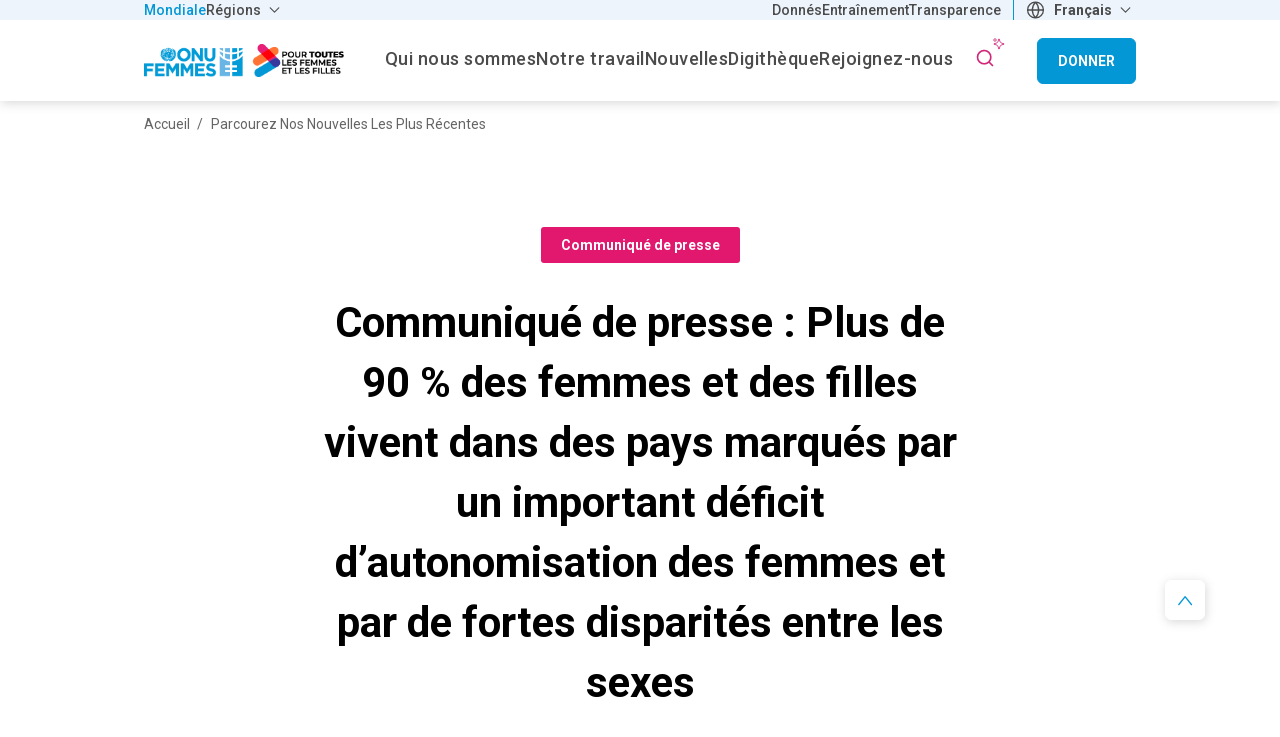

--- FILE ---
content_type: text/html; charset=UTF-8
request_url: https://www.unwomen.org/fr/nouvelles/communique-de-presse/2023/07/communique-de-presse-plus-de-90-des-femmes-et-des-filles-vivent-dans-des-pays-marques-par-un-important-deficit-dautonomisation-des-femmes-et-par-de-fortes-disparites-entre-les-sexes
body_size: 24540
content:

<!DOCTYPE html>
<html lang="fr" dir="ltr" prefix="content: http://purl.org/rss/1.0/modules/content/  dc: http://purl.org/dc/terms/  foaf: http://xmlns.com/foaf/0.1/  og: http://ogp.me/ns#  rdfs: http://www.w3.org/2000/01/rdf-schema#  schema: http://schema.org/  sioc: http://rdfs.org/sioc/ns#  sioct: http://rdfs.org/sioc/types#  skos: http://www.w3.org/2004/02/skos/core#  xsd: http://www.w3.org/2001/XMLSchema# ">
  <head>
    <meta charset="utf-8" />
<script async src="https://www.googletagmanager.com/gtag/js?id=G-HJRPLCXTSW"></script>
<script>window.dataLayer = window.dataLayer || [];function gtag(){dataLayer.push(arguments)};gtag("js", new Date());gtag("set", "developer_id.dMDhkMT", true);gtag("config", "G-HJRPLCXTSW", {"groups":"default","page_placeholder":"PLACEHOLDER_page_location","allow_ad_personalization_signals":false});</script>
<meta name="description" content="Selon un nouveau rapport mondial rendu public aujourd’hui par ONU Femmes et le PNUD à l’occasion de la conférence Women Deliver, aucun pays n’a atteint une totale parité entre les sexes et moins de 1 % des femmes et des filles vivent dans un pays caractérisé par une grande autonomisation des femmes et de faibles disparités entre les sexes. Pour la première fois, le rapport dresse un tableau plus complet des progrès accomplis en matière de développement humain des femmes et des filles.  " />
<link rel="canonical" href="https://www.unwomen.org/fr/nouvelles/communique-de-presse/2023/07/communique-de-presse-plus-de-90-des-femmes-et-des-filles-vivent-dans-des-pays-marques-par-un-important-deficit-dautonomisation-des-femmes-et-par-de-fortes-disparites-entre-les-sexes" />
<meta name="robots" content="index, follow" />
<meta property="og:site_name" content="ONU Femmes" />
<meta property="og:type" content="article" />
<meta property="og:url" content="https://www.unwomen.org/fr/nouvelles/communique-de-presse/2023/07/communique-de-presse-plus-de-90-des-femmes-et-des-filles-vivent-dans-des-pays-marques-par-un-important-deficit-dautonomisation-des-femmes-et-par-de-fortes-disparites-entre-les-sexes" />
<meta property="og:title" content="Communiqué de presse : Plus de 90 % des femmes et des filles vivent dans des pays marqués par un important déficit d’autonomisation des femmes et par de fortes disparités entre les sexes | ONU Femmes" />
<meta property="og:description" content="Selon un nouveau rapport mondial rendu public aujourd’hui par ONU Femmes et le PNUD à l’occasion de la conférence Women Deliver, aucun pays n’a atteint une totale parité entre les sexes et moins de 1 % des femmes et des filles vivent dans un pays caractérisé par une grande autonomisation des femmes et de faibles disparités entre les sexes. Pour la première fois, le rapport dresse un tableau plus complet des progrès accomplis en matière de développement humain des femmes et des filles.  " />
<meta property="og:image" content="https://www.unwomen.org/sites/default/files/2022-09/Highlights-default-image-en.png" />
<meta property="og:image" content="https://www.unwomen.org/sites/default/files/UN%20Women%20Logos/UN-Women-logo-social-media-1024x512-en.png" />
<meta property="fb:app_id" content="488769704655473" />
<meta name="twitter:card" content="summary_large_image" />
<meta name="twitter:site" content="@onufemmes" />
<meta name="twitter:description" content="Selon un nouveau rapport mondial rendu public aujourd’hui par ONU Femmes et le PNUD à l’occasion de la conférence Women Deliver, aucun pays n’a atteint une totale parité entre les sexes et moins de 1 % des femmes et des filles vivent dans un pays caractérisé par une grande autonomisation des femmes et de faibles disparités entre les sexes. Pour la première fois, le rapport dresse un tableau plus complet des progrès accomplis en matière de développement humain des femmes et des filles.  " />
<meta name="twitter:image" content="https://www.unwomen.org/sites/default/files/2022-09/Highlights-default-image-en.png" />
<meta name="Generator" content="Drupal 10 (https://www.drupal.org)" />
<meta name="MobileOptimized" content="width" />
<meta name="HandheldFriendly" content="true" />
<meta name="viewport" content="width=device-width, initial-scale=1.0" />
<link rel="preload" href="https://fonts.googleapis.com/css2?family=Roboto:ital,wght@0,100;0,300;0,400;0,500;0,700;0,900;1,100;1,300;1,400;1,500;1,700;1,900&amp;display=swap" as="style" onload="this.onload=null;this.rel=&#039;stylesheet&#039;" />
<noscript></noscript>
<link rel="icon" href="/themes/custom/hq/favicon.ico" type="image/vnd.microsoft.icon" />
<link rel="alternate" hreflang="en" href="https://www.unwomen.org/en/news-stories/press-release/2023/07/press-release-less-than-1-percent-of-women-and-girls-live-in-a-country-with-high-womens-empowerment-and-high-gender-parity" />
<link rel="alternate" hreflang="es" href="https://www.unwomen.org/es/noticias/comunicado-de-prensa/2023/07/comunicado-de-prensa-menos-del-uno-por-ciento-de-las-mujeres-y-ninas-viven-en-paises-con-altos-niveles-de-empoderamiento-femenino-e-igualdad-de-genero" />
<link rel="alternate" hreflang="fr" href="https://www.unwomen.org/fr/nouvelles/communique-de-presse/2023/07/communique-de-presse-plus-de-90-des-femmes-et-des-filles-vivent-dans-des-pays-marques-par-un-important-deficit-dautonomisation-des-femmes-et-par-de-fortes-disparites-entre-les-sexes" />
<script>window.a2a_config=window.a2a_config||{};a2a_config.callbacks=[];a2a_config.overlays=[];a2a_config.templates={};</script>

    <title>Communiqué de presse : Plus de 90 % des femmes et des filles vivent dans des pays marqués par un important déficit d’autonomisation des femmes et par de fortes disparités entre les sexes | ONU Femmes</title>
    <link rel="stylesheet" media="all" href="/sites/default/files/css/css_ZyqgY6HesHz_EaMFhqdvmE_f8FS_ownEWFoWJbr9e3g.css?delta=0&amp;language=fr&amp;theme=hq&amp;include=[base64]" />
<link rel="stylesheet" media="all" href="/sites/default/files/css/css_TM_laxRnppIGj0EkEkcdeZEz_p-RZdx4GHZiB6NlXWE.css?delta=1&amp;language=fr&amp;theme=hq&amp;include=[base64]" />

    
  </head>
  <body class="hq-unwomen language_fr node-270843 node-type--news-and-stories page-node-type-news-and-stories">
    <a href="#main-content" class="visually-hidden focusable">
      Aller au contenu principal
    </a>

    
      <div class="dialog-off-canvas-main-canvas" data-off-canvas-main-canvas>
    <header class="header--main-menu" role="banner">
  

      
    
    
    <div class="region region-top-bar">
    <div class="top-header__wrapper">
      <div class="container">
        <div class="row">
          <div class="col-12">
            <div class="top-header__content">
              <nav role="navigation" aria-labelledby="block-hq-universalmenu-menu" id="block-hq-universalmenu">
            
  <h2 class="visually-hidden" id="block-hq-universalmenu-menu">Universal menu</h2>
  

              <ul  data-region="top_bar" class="navbar-nav">
                    
                                
        <li class="active nav-item left">
                      <a class="nav-link" href="https://www.unwomen.org/fr" title="Mondiale" target=_self>Mondiale</a>
                  </li>
              
                                
        <li class="nav-item dropdown left">
                      <a class="nav-link dropdown-toggle" href="" id="dropdown-item-2" role="button" data-toggle="dropdown" aria-haspopup="true" aria-expanded="false" title="Régions" target=_self>
              Régions
            </a>
            <div class="dropdown-menu" aria-labelledby="dropdown-item-2">
                    <ul  data-region="top_bar" class="navbar-nav">
                    
                                
        <li class="nav-item left">
                      <a class="nav-link" href="https://africa.unwomen.org/fr" title="Afrique" target=_self>Afrique</a>
                  </li>
              
                                
        <li class="nav-item left">
                      <a class="nav-link" href="https://lac.unwomen.org/en" title="Amériques et Caraïbes" target=_self>Amériques et Caraïbes</a>
                  </li>
              
                                
        <li class="nav-item left">
                      <a class="nav-link" href="https://arabstates.unwomen.org/en" title="États arabes" target=_self>États arabes</a>
                  </li>
              
                                
        <li class="nav-item left">
                      <a class="nav-link" href="https://asiapacific.unwomen.org/en" title="Asie et Pacifique" target=_self>Asie et Pacifique</a>
                  </li>
              
                                
        <li class="nav-item left">
                      <a class="nav-link" href="https://eca.unwomen.org/en" title="Europe et Asie centrale" target=_self>Europe et Asie centrale</a>
                  </li>
          </ul>
  
            </div>
                  </li>
              
                                                  
        <li class="nav-item right count-1">
                      <a class="nav-link" href="https://data.unwomen.org/" title="Donnés" target=_self>Donnés</a>
                  </li>
              
                                                  
        <li class="nav-item right count-2">
                      <a class="nav-link" href="https://portal.trainingcentre.unwomen.org/?lang=fr" title="Entraînement" target=_self>Entraînement</a>
                  </li>
              
                                                  
        <li class="nav-item right count-3">
                      <a class="nav-link" href="https://open.unwomen.org/en" title="Portail de transparence" target=_self>Transparence</a>
                  </li>
          </ul>
  

  </nav>

  <section id="block-languagedropdownswitcherinterfacetext" class="block block-lang-dropdown block-languagedropdownswitcherinterfacetext">
          
            

      <form class="lang-dropdown-form lang_dropdown_form clearfix language_interface" id="lang_dropdown_form_lang-dropdown-form" data-drupal-selector="lang-dropdown-form-2" action="/fr/nouvelles/communique-de-presse/2023/07/communique-de-presse-plus-de-90-des-femmes-et-des-filles-vivent-dans-des-pays-marques-par-un-important-deficit-dautonomisation-des-femmes-et-par-de-fortes-disparites-entre-les-sexes" method="post" accept-charset="UTF-8">
  <div class="js-form-item form-item js-form-type-select form-item-lang-dropdown-select js-form-item-lang-dropdown-select form-no-label">
      <label for="edit-lang-dropdown-select" class="visually-hidden">Select your language</label>
        <select style="width:165px" class="lang-dropdown-select-element form-select select2-widget" data-lang-dropdown-id="lang-dropdown-form" data-drupal-selector="edit-lang-dropdown-select" id="edit-lang-dropdown-select" name="lang_dropdown_select" data-select2-config="{&quot;multiple&quot;:false,&quot;placeholder&quot;:{&quot;id&quot;:&quot;&quot;,&quot;text&quot;:&quot;- Aucun(e) -&quot;},&quot;allowClear&quot;:true,&quot;dir&quot;:&quot;ltr&quot;,&quot;language&quot;:&quot;fr&quot;,&quot;tags&quot;:false,&quot;theme&quot;:&quot;default&quot;,&quot;maximumSelectionLength&quot;:0,&quot;tokenSeparators&quot;:[],&quot;selectOnClose&quot;:false,&quot;width&quot;:&quot;100%&quot;}"><option value=""></option><option value="en">English</option><option value="es">Español</option><option value="fr" selected="selected">Français</option></select>
        </div>

<input data-drupal-selector="edit-en" type="hidden" name="en" value="/en/news-stories/press-release/2023/07/press-release-less-than-1-percent-of-women-and-girls-live-in-a-country-with-high-womens-empowerment-and-high-gender-parity" class="form-control" />

<input data-drupal-selector="edit-es" type="hidden" name="es" value="/es/noticias/comunicado-de-prensa/2023/07/comunicado-de-prensa-menos-del-uno-por-ciento-de-las-mujeres-y-ninas-viven-en-paises-con-altos-niveles-de-empoderamiento-femenino-e-igualdad-de-genero" class="form-control" />

<input data-drupal-selector="edit-fr" type="hidden" name="fr" value="/fr/nouvelles/communique-de-presse/2023/07/communique-de-presse-plus-de-90-des-femmes-et-des-filles-vivent-dans-des-pays-marques-par-un-important-deficit-dautonomisation-des-femmes-et-par-de-fortes-disparites-entre-les-sexes" class="form-control" />
<noscript><div>
<input data-drupal-selector="edit-submit" type="submit" id="edit-submit" name="op" value="Go" class="button js-form-submit form-submit form-control" />
</div></noscript>
<input data-drupal-selector="form-z9gf6l5qzsh-mecik04qvv84hg8wp4wv3c0qpnlcmfs" type="hidden" name="form_build_id" value="form-z9Gf6L5qzsh_meCik04qVv84hG8Wp4WV3C0qpNLcmfs" class="form-control" />

<input data-drupal-selector="edit-lang-dropdown-form" type="hidden" name="form_id" value="lang_dropdown_form" class="form-control" />

</form>

      </section>

            </div>
          </div>
        </div>
      </div>
    </div>
  </div>


  <div class="nav-wrapper">
    

  <div class="region region-header">
    
<div id="block-hqbrandingnew" class="block--type-image-and-text block block-block-content block-block-contentdece4a7f-2b0f-4043-b2dc-9daf5712e12b">
    <a href="https://www.unwomen.org/fr" title="ONU Femmes">
      
            <div class="field field--name-field-media-logo field--type-entity-reference field--label-hidden field__item">
  <div class="image-container">
    <img loading="lazy" src="/sites/default/files/2025-07/for_all_women_and_girls-lockup-full_color-fr.png?t=1753111142" width="293" height="47" alt="ONU Femmes - Pour toutes les femmes et les filles" typeof="foaf:Image" />

  </div>
</div>
      
    </a>
</div>
  </div>

    
  <div class="region region-navbar">
    <nav role="navigation" aria-labelledby="block-hq-mainnavigationhq-menu" id="block-hq-mainnavigationhq">
  <div class="block-wrapper">
                      
    <h2 class="visually-hidden" id="block-hq-mainnavigationhq-menu">Main Navigation-HQ</h2>
    
  </div>
            
  <ul class="hq-main-menu nav-bar menu menu-level-0">
            
            
                        
      <li class="menu-item nav-item menu-item--expanded dropdown">
                                    <a  class="nav-link dropdown-toggle" href="/fr/about-us" id="navbarDropdownMenuLink-menu_link_content:d36aa1bf-5989-44a4-be32-f1c52b8168b3"  data-toggle="dropdown" aria-haspopup="true" aria-expanded="false" title="Qui nous sommes" target=_self>
                <span>Qui nous sommes</span>
              </a>
                                      <div class="dropdown-menu" aria-labelledby="navbarDropdownMenuLink-menu_link_content:d36aa1bf-5989-44a4-be32-f1c52b8168b3">
            
  
  <div class="menu_link_content menu-link-contentmain-navigation-hq view-mode-default menu-dropdown menu-dropdown-0 menu-type-default">
    <div class="container">
      <div class="row">
        <div class="col-12">
          
                      
  <ul class="menu menu-level-1">
                                      
                                <li class="menu-item menu-item--expanded">
                                                                        <a  class="nav-link" href="javascript:void(0)" title="À propos de nous" tabindex="-1">
              <span class="no-link">À propos de nous</span>
            </a>
          
                      
  
  <div class="menu_link_content menu-link-contentmain-navigation-hq view-mode-default menu-dropdown menu-dropdown-1 menu-type-default">
              
  <ul class="menu menu-level-2">
                                      
                                <li class="menu-item">
                                                                        <a  class="nav-link" href="/fr/about-un-women" title="À propos d’ONU Femmes" target=_self>
              <span>À propos d’ONU Femmes</span>
            </a>
          
                      
  
  <div class="menu_link_content menu-link-contentmain-navigation-hq view-mode-default menu-dropdown menu-dropdown-2 menu-type-default">
              
      </div>



                              </li>
                                          
                                <li class="menu-item">
                                                                        <a  class="nav-link" href="/fr/about-us/business-model" title="Modèle opérationnel" target=_self>
              <span>Modèle opérationnel</span>
            </a>
          
                      
  
  <div class="menu_link_content menu-link-contentmain-navigation-hq view-mode-default menu-dropdown menu-dropdown-2 menu-type-default">
              
      </div>



                              </li>
                                          
                                <li class="menu-item">
                                                                        <a  class="nav-link" href="/fr/a-propos/documents-dorientation" title="Documents directeurs" target=_self>
              <span>Documents directeurs</span>
            </a>
          
                      
  
  <div class="menu_link_content menu-link-contentmain-navigation-hq view-mode-default menu-dropdown menu-dropdown-2 menu-type-default">
              
      </div>



                              </li>
                                          
                                <li class="menu-item">
                                                                        <a  class="nav-link" href="/fr/where-we-are" title="Présence mondiale" target=_self>
              <span>Présence mondiale</span>
            </a>
          
                      
  
  <div class="menu_link_content menu-link-contentmain-navigation-hq view-mode-default menu-dropdown menu-dropdown-2 menu-type-default">
              
      </div>



                              </li>
          </ul>



      </div>



                              </li>
                                          
                                <li class="menu-item menu-item--expanded">
                                                                        <a  class="nav-link" href="javascript:void(0)" title="Dirección" tabindex="-1">
              <span class="no-link">Dirección</span>
            </a>
          
                      
  
  <div class="menu_link_content menu-link-contentmain-navigation-hq view-mode-default menu-dropdown menu-dropdown-1 menu-type-default">
              
  <ul class="menu menu-level-2">
                                      
                                <li class="menu-item">
                                                                        <a  class="nav-link" href="/fr/about-us/governance" title="Governance structure" target=_self>
              <span>Structure de gouvernance</span>
            </a>
          
                      
  
  <div class="menu_link_content menu-link-contentmain-navigation-hq view-mode-default menu-dropdown menu-dropdown-2 menu-type-default">
              
      </div>



                              </li>
                                          
                                <li class="menu-item">
                                                                        <a  class="nav-link" href="/fr/about-us/directorate" title="Leadership exécutif" target=_self>
              <span>Leadership exécutif</span>
            </a>
          
                      
  
  <div class="menu_link_content menu-link-contentmain-navigation-hq view-mode-default menu-dropdown menu-dropdown-2 menu-type-default">
              
      </div>



                              </li>
                                          
                                <li class="menu-item">
                                                                        <a  class="nav-link" href="/fr/executive-board" title="Conseil d&#039;administration" target=_self>
              <span>Conseil d&#039;administration</span>
            </a>
          
                      
  
  <div class="menu_link_content menu-link-contentmain-navigation-hq view-mode-default menu-dropdown menu-dropdown-2 menu-type-default">
              
      </div>



                              </li>
                                          
                                <li class="menu-item">
                                                                        <a  class="nav-link" href="/fr/a-propos/responsabilisation" title="Responsabilité" target=_self>
              <span>Responsabilité</span>
            </a>
          
                      
  
  <div class="menu_link_content menu-link-contentmain-navigation-hq view-mode-default menu-dropdown menu-dropdown-2 menu-type-default">
              
      </div>



                              </li>
          </ul>



      </div>



                              </li>
                                          
                                <li class="menu-item menu-item--expanded">
                                                                        <a  class="nav-link" href="javascript:void(0)" title="Travaillez avec nous" tabindex="-1">
              <span class="no-link">Travaillez avec nous</span>
            </a>
          
                      
  
  <div class="menu_link_content menu-link-contentmain-navigation-hq view-mode-default menu-dropdown menu-dropdown-1 menu-type-default">
              
  <ul class="menu menu-level-2">
                                      
                                <li class="menu-item">
                                                                        <a  class="nav-link" href="/fr/about-us/employment" title="Empleo" target=_self>
              <span>Empleo</span>
            </a>
          
                      
  
  <div class="menu_link_content menu-link-contentmain-navigation-hq view-mode-default menu-dropdown menu-dropdown-2 menu-type-default">
              
      </div>



                              </li>
                                          
                                <li class="menu-item">
                                                                        <a  class="nav-link" href="/fr/about-us/procurement" title="Approvisionnement" target=_self>
              <span>Approvisionnement</span>
            </a>
          
                      
  
  <div class="menu_link_content menu-link-contentmain-navigation-hq view-mode-default menu-dropdown menu-dropdown-2 menu-type-default">
              
      </div>



                              </li>
                                          
                                <li class="menu-item">
                                                                        <a  class="nav-link" href="/en/about-us/programme-implementation#current" title="Appels à propositions" target=_self>
              <span>Appels à propositions</span>
            </a>
          
                      
  
  <div class="menu_link_content menu-link-contentmain-navigation-hq view-mode-default menu-dropdown menu-dropdown-2 menu-type-default">
              
      </div>



                              </li>
                                          
                                <li class="menu-item">
                                                                        <a  class="nav-link" href="/fr/about-us/contact-us" title="Contactez-nous" target=_self>
              <span>Contactez-nous</span>
            </a>
          
                      
  
  <div class="menu_link_content menu-link-contentmain-navigation-hq view-mode-default menu-dropdown menu-dropdown-2 menu-type-default">
              
      </div>



                              </li>
                                        
                        <li class="menu-item hidden">
                                                                        <a  class="nav-link" href="/fr/about-us/strategic-plan" title="Plan stratégique d’ONU Femmes 2026–2029" target=_self>
              <span>Plan stratégique d’ONU Femmes 2026–2029</span>
            </a>
          
                      
  
  <div class="menu_link_content menu-link-contentmain-navigation-hq view-mode-default menu-dropdown menu-dropdown-2 menu-type-default">
              
      </div>



                          <li class="menu-item menu-item__image hidden">
                <a  class="nav-link" href="/fr/about-us/strategic-plan" title="Plan stratégique d’ONU Femmes 2026–2029" target=_self>
                  
  <div class="image-container">
    <img loading="lazy" src="/sites/default/files/styles/menu_image/public/2025-09/strategic-plan-2026-2029-social-media-image.png.webp?itok=q7C7S3h5" width="294" height="196" alt="UN Women Strategic Plan 2026–2029 - social media image" typeof="foaf:Image" />


  </div>

                  Plan stratégique d’ONU Femmes 2026–2029
                </a>
              </li>
                              </li>
          </ul>



      </div>



                              </li>
          </ul>



                  </div>
      </div>
    </div>
  </div>



          </div>
              </li>
                
            
                        
      <li class="menu-item nav-item menu-item--expanded dropdown">
                                    <a  class="nav-link dropdown-toggle" href="/fr/what-we-do" id="navbarDropdownMenuLink-menu_link_content:7510fb41-9f59-44a6-a2e2-21e3882e5208"  data-toggle="dropdown" aria-haspopup="true" aria-expanded="false" title="Notre travail" target=_self>
                <span>Notre travail</span>
              </a>
                                      <div class="dropdown-menu" aria-labelledby="navbarDropdownMenuLink-menu_link_content:7510fb41-9f59-44a6-a2e2-21e3882e5208">
            
  
  <div class="menu_link_content menu-link-contentmain-navigation-hq view-mode-default menu-dropdown menu-dropdown-0 menu-type-default">
    <div class="container">
      <div class="row">
        <div class="col-12">
          
                      
  <ul class="menu menu-level-1">
                                      
                                <li class="menu-item menu-item--expanded">
                                                                        <a  class="nav-link" href="javascript:void(0)" title="Comment nous travaillons" tabindex="-1">
              <span class="no-link">Comment nous travaillons</span>
            </a>
          
                      
  
  <div class="menu_link_content menu-link-contentmain-navigation-hq view-mode-default menu-dropdown menu-dropdown-1 menu-type-default">
              
  <ul class="menu menu-level-2">
                                      
                                <li class="menu-item">
                                                                        <a  class="nav-link" href="/fr/nos-methodes/l%27agenda-2030-de-developpement-durable" title="Programme de développement durable à l&#039;horizon 2030" target=_self>
              <span>Programme de développement durable à l&#039;horizon 2030</span>
            </a>
          
                      
  
  <div class="menu_link_content menu-link-contentmain-navigation-hq view-mode-default menu-dropdown menu-dropdown-2 menu-type-default">
              
      </div>



                              </li>
                                          
                                <li class="menu-item">
                                                                        <a  class="nav-link" href="/fr/nos-methodes/commission-condition-de-la-femme" title="Commission de la condition de la femme" target=_self>
              <span>Commission de la condition de la femme</span>
            </a>
          
                      
  
  <div class="menu_link_content menu-link-contentmain-navigation-hq view-mode-default menu-dropdown menu-dropdown-2 menu-type-default">
              
      </div>



                              </li>
                                          
                                <li class="menu-item">
                                                                        <a  class="nav-link" href="/fr/how-we-work/gender-parity-in-the-united-nations" title="Parité des sexes dans le système des Nations Unies" target=_self>
              <span>Parité des sexes dans le système des Nations Unies</span>
            </a>
          
                      
  
  <div class="menu_link_content menu-link-contentmain-navigation-hq view-mode-default menu-dropdown menu-dropdown-2 menu-type-default">
              
      </div>



                              </li>
                                          
                                <li class="menu-item">
                                                                        <a  class="nav-link" href="/fr/how-we-work/intergovernmental-support" title="Soutien intergouvernemental" target=_self>
              <span>Soutien intergouvernemental</span>
            </a>
          
                      
  
  <div class="menu_link_content menu-link-contentmain-navigation-hq view-mode-default menu-dropdown menu-dropdown-2 menu-type-default">
              
      </div>



                              </li>
                                          
                                <li class="menu-item">
                                                                        <a  class="nav-link" href="/fr/partnerships" title="Partenariats" target=_self>
              <span>Partenariats</span>
            </a>
          
                      
  
  <div class="menu_link_content menu-link-contentmain-navigation-hq view-mode-default menu-dropdown menu-dropdown-2 menu-type-default">
              
      </div>



                              </li>
                                          
                                <li class="menu-item">
                                                                        <a  class="nav-link" href="/fr/how-we-work/research-and-data" title="Recherche et données" target=_self>
              <span>Recherche et données</span>
            </a>
          
                      
  
  <div class="menu_link_content menu-link-contentmain-navigation-hq view-mode-default menu-dropdown menu-dropdown-2 menu-type-default">
              
      </div>



                              </li>
                                          
                                <li class="menu-item">
                                                                        <a  class="nav-link" href="/fr/how-we-work/capacity-development-and-training" title="Centre de formation" target=_self>
              <span>Centre de formation</span>
            </a>
          
                      
  
  <div class="menu_link_content menu-link-contentmain-navigation-hq view-mode-default menu-dropdown menu-dropdown-2 menu-type-default">
              
      </div>



                              </li>
                                          
                                <li class="menu-item">
                                                                        <a  class="nav-link" href="/fr/trust-funds" title="Fonds de subventions" target=_self>
              <span>Fonds de subventions</span>
            </a>
          
                      
  
  <div class="menu_link_content menu-link-contentmain-navigation-hq view-mode-default menu-dropdown menu-dropdown-2 menu-type-default">
              
      </div>



                              </li>
                                          
                                <li class="menu-item">
                                                                        <a  class="nav-link" href="/fr/how-we-work/un-system-coordination" title="Coordination du système des Nations Unies" target=_self>
              <span>Coordination du système des Nations Unies</span>
            </a>
          
                      
  
  <div class="menu_link_content menu-link-contentmain-navigation-hq view-mode-default menu-dropdown menu-dropdown-2 menu-type-default">
              
      </div>



                              </li>
          </ul>



      </div>



                              </li>
                                          
                                <li class="menu-item menu-item--expanded">
                                                                        <a  class="nav-link" href="javascript:void(0)" title="Domaines d&#039;intervention" tabindex="-1">
              <span class="no-link">Domaines d&#039;intervention</span>
            </a>
          
                      
  
  <div class="menu_link_content menu-link-contentmain-navigation-hq view-mode-default menu-dropdown menu-dropdown-1 menu-type-default">
              
  <ul class="menu menu-level-2">
                                      
                                <li class="menu-item">
                                                                        <a  class="nav-link" href="/fr/what-we-do/ending-violence-against-women" title="Mettre fin à la violence contre les femmes" target=_self>
              <span>Mettre fin à la violence contre les femmes</span>
            </a>
          
                      
  
  <div class="menu_link_content menu-link-contentmain-navigation-hq view-mode-default menu-dropdown menu-dropdown-2 menu-type-default">
              
      </div>



                              </li>
                                          
                                <li class="menu-item">
                                                                        <a  class="nav-link" href="/fr/what-we-do/peace-and-security" title="Femmes handicapées" target=_self>
              <span>Femmes handicapées</span>
            </a>
          
                      
  
  <div class="menu_link_content menu-link-contentmain-navigation-hq view-mode-default menu-dropdown menu-dropdown-2 menu-type-default">
              
      </div>



                              </li>
                                          
                                <li class="menu-item">
                                                                        <a  class="nav-link" href="/fr/what-we-do/humanitarian-action" title="Action humanitaire" target=_self>
              <span>Action humanitaire</span>
            </a>
          
                      
  
  <div class="menu_link_content menu-link-contentmain-navigation-hq view-mode-default menu-dropdown menu-dropdown-2 menu-type-default">
              
      </div>



                              </li>
                                          
                                <li class="menu-item">
                                                                        <a  class="nav-link" href="/fr/what-we-do/leadership-and-political-participation" title="Leadership et gouvernance" target=_self>
              <span>Leadership et gouvernance</span>
            </a>
          
                      
  
  <div class="menu_link_content menu-link-contentmain-navigation-hq view-mode-default menu-dropdown menu-dropdown-2 menu-type-default">
              
      </div>



                              </li>
                                          
                                <li class="menu-item">
                                                                        <a  class="nav-link" href="/fr/what-we-do/economic-empowerment" title="Autonomisation économique" target=_self>
              <span>Autonomisation économique</span>
            </a>
          
                      
  
  <div class="menu_link_content menu-link-contentmain-navigation-hq view-mode-default menu-dropdown menu-dropdown-2 menu-type-default">
              
      </div>



                              </li>
                                          
                                <li class="menu-item">
                                                                        <a  class="nav-link" href="/fr/how-we-work/innovation-and-technology" title="Innovation et technologie" target=_self>
              <span>Innovation et technologie</span>
            </a>
          
                      
  
  <div class="menu_link_content menu-link-contentmain-navigation-hq view-mode-default menu-dropdown menu-dropdown-2 menu-type-default">
              
      </div>



                              </li>
                                          
                                <li class="menu-item">
                                                                        <a  class="nav-link" href="/fr/what-we-do/women-and-girls-with-disabilities" title="Femmes handicapées" target=_self>
              <span>Femmes handicapées</span>
            </a>
          
                      
  
  <div class="menu_link_content menu-link-contentmain-navigation-hq view-mode-default menu-dropdown menu-dropdown-2 menu-type-default">
              
      </div>



                              </li>
                                          
                                <li class="menu-item">
                                                                        <a  class="nav-link" href="/fr/what-we-do/hiv-and-aids" title="VIH et SIDA" target=_self>
              <span>VIH et SIDA</span>
            </a>
          
                      
  
  <div class="menu_link_content menu-link-contentmain-navigation-hq view-mode-default menu-dropdown menu-dropdown-2 menu-type-default">
              
      </div>



                              </li>
          </ul>



      </div>



                              </li>
          </ul>



                  </div>
      </div>
    </div>
  </div>



          </div>
              </li>
                
            
                        
      <li class="menu-item nav-item menu-item--expanded dropdown">
                                    <a  class="nav-link dropdown-toggle" href="/fr/nouvelles" id="navbarDropdownMenuLink-menu_link_content:11536669-984e-4282-86ca-b538d6f3f371"  data-toggle="dropdown" aria-haspopup="true" aria-expanded="false" title="Nouvelles et histoires" target=_self>
                <span>Nouvelles</span>
              </a>
                                      <div class="dropdown-menu" aria-labelledby="navbarDropdownMenuLink-menu_link_content:11536669-984e-4282-86ca-b538d6f3f371">
            
  
  <div class="menu_link_content menu-link-contentmain-navigation-hq view-mode-default menu-dropdown menu-dropdown-0 menu-type-default">
    <div class="container">
      <div class="row">
        <div class="col-12">
          
                      
  <ul class="menu menu-level-1">
                                      
                                <li class="menu-item menu-item--expanded">
                                                                        <a  class="nav-link" href="javascript:void(0)" title="Centre des médias" tabindex="-1">
              <span class="no-link">Centre des médias</span>
            </a>
          
                      
  
  <div class="menu_link_content menu-link-contentmain-navigation-hq view-mode-default menu-dropdown menu-dropdown-1 menu-type-default">
              
  <ul class="menu menu-level-2">
                                      
                                <li class="menu-item">
                                                                        <a  class="nav-link" href="/fr/nouvelles?f%5B0%5D=story_type_news_story%3A1460&amp;f%5B1%5D=story_type_news_story%3A1471&amp;f%5B2%5D=story_type_news_story%3A1943&amp;f%5B3%5D=story_type_news_story%3A4164" title="Communiqués de presse, avis aux médias, points de presse et déclarations" target=_self>
              <span>Matériel de presse</span>
            </a>
          
                      
  
  <div class="menu_link_content menu-link-contentmain-navigation-hq view-mode-default menu-dropdown menu-dropdown-2 menu-type-default">
              
      </div>



                              </li>
                                          
                                <li class="menu-item">
                                                                        <a  class="nav-link" href="/fr/news/media-contacts" title="Contacts médias" target=_self>
              <span>Contacts médias</span>
            </a>
          
                      
  
  <div class="menu_link_content menu-link-contentmain-navigation-hq view-mode-default menu-dropdown menu-dropdown-2 menu-type-default">
              
      </div>



                              </li>
                                        
                        <li class="menu-item hidden">
                                                                        <a  class="nav-link" href="/fr/articles/article-explicatif/comment-parler-degalite-et-de-stereotypes-de-genre-avec-les-enfants" title="Comment parler d’égalité et de stéréotypes de genre avec les enfants" target=_self>
              <span>Comment parler d’égalité et de stéréotypes de genre avec les enfants</span>
            </a>
          
                      
  
  <div class="menu_link_content menu-link-contentmain-navigation-hq view-mode-default menu-dropdown menu-dropdown-2 menu-type-default">
              
      </div>



                          <li class="menu-item menu-item__image hidden">
                <a  class="nav-link" href="/fr/articles/article-explicatif/comment-parler-degalite-et-de-stereotypes-de-genre-avec-les-enfants" title="Comment parler d’égalité et de stéréotypes de genre avec les enfants" target=_self>
                  
  <div class="image-container">
    <img loading="lazy" src="/sites/default/files/styles/menu_image/public/2025-05/tunisia_positivemasculinity_2023_1200x800_1.jpg.webp?itok=_5xcQRQQ" width="294" height="196" alt="A father and daughter hand out laundry together" typeof="foaf:Image" />


  </div>

                  Comment parler d’égalité et de stéréotypes de genre avec les enfants
                </a>
              </li>
                              </li>
                                        
                        <li class="menu-item hidden">
                                                                        <a  class="nav-link" href="/fr/nouvelles/communique-de-presse/2025/06/un-deficit-annuel-de-usd-420-milliards-entrave-legalite-des-sexes-dans-les-pays-en-developpement" title="Communiqué de presse : Un déficit annuel de USD 420 milliards entrave l’égalité des sexes dans les pays en développement" target=_self>
              <span>Un déficit annuel de USD 420 milliards entrave l’égalité des sexes dans les pays en développement</span>
            </a>
          
                      
  
  <div class="menu_link_content menu-link-contentmain-navigation-hq view-mode-default menu-dropdown menu-dropdown-2 menu-type-default">
              
      </div>



                          <li class="menu-item menu-item__image hidden">
                <a  class="nav-link" href="/fr/nouvelles/communique-de-presse/2025/06/un-deficit-annuel-de-usd-420-milliards-entrave-legalite-des-sexes-dans-les-pays-en-developpement" title="Communiqué de presse : Un déficit annuel de USD 420 milliards entrave l’égalité des sexes dans les pays en développement" target=_self>
                  
  <div class="image-container">
    <img loading="lazy" src="/sites/default/files/styles/menu_image/public/2025-06/cameroon_humanitarian_wee_sewing_01_social.jpg.webp?itok=keKwlEH0" width="294" height="196" alt="A seamstress sits at her sewing table" typeof="foaf:Image" />


  </div>

                  Un déficit annuel de USD 420 milliards entrave l’égalité des sexes dans les pays en développement
                </a>
              </li>
                              </li>
          </ul>



      </div>



                              </li>
                                          
                                <li class="menu-item menu-item--expanded">
                                                                        <a  class="nav-link" href="javascript:void(0)" title="Dernière" tabindex="-1">
              <span class="no-link">Dernière</span>
            </a>
          
                      
  
  <div class="menu_link_content menu-link-contentmain-navigation-hq view-mode-default menu-dropdown menu-dropdown-1 menu-type-default">
              
  <ul class="menu menu-level-2">
                                      
                                <li class="menu-item">
                                                                        <a  class="nav-link" href="/fr/nouvelles" title="Nouvelles" target=_self>
              <span>Nouvelles</span>
            </a>
          
                      
  
  <div class="menu_link_content menu-link-contentmain-navigation-hq view-mode-default menu-dropdown menu-dropdown-2 menu-type-default">
              
      </div>



                              </li>
                                          
                                <li class="menu-item">
                                                                        <a  class="nav-link" href="/fr/articles" title="Articles explicatifs" target=_self>
              <span>Articles explicatifs</span>
            </a>
          
                      
  
  <div class="menu_link_content menu-link-contentmain-navigation-hq view-mode-default menu-dropdown menu-dropdown-2 menu-type-default">
              
      </div>



                              </li>
                                          
                                <li class="menu-item">
                                                                        <a  class="nav-link" href="/fr/articles?f%5B0%5D=article_type%3A4169" title="Au point" target=_self>
              <span>Au point</span>
            </a>
          
                      
  
  <div class="menu_link_content menu-link-contentmain-navigation-hq view-mode-default menu-dropdown menu-dropdown-2 menu-type-default">
              
      </div>



                              </li>
          </ul>



      </div>



                              </li>
          </ul>



                  </div>
      </div>
    </div>
  </div>



          </div>
              </li>
                
            
                        
      <li class="menu-item nav-item menu-item--expanded dropdown">
                                    <a  class="nav-link dropdown-toggle" href="/fr/ressources" id="navbarDropdownMenuLink-menu_link_content:29d95c92-ac57-40f8-b40f-dfcdea49727c"  data-toggle="dropdown" aria-haspopup="true" aria-expanded="false" title="Digithèque" target=_self>
                <span>Digithèque</span>
              </a>
                                      <div class="dropdown-menu" aria-labelledby="navbarDropdownMenuLink-menu_link_content:29d95c92-ac57-40f8-b40f-dfcdea49727c">
            
  
  <div class="menu_link_content menu-link-contentmain-navigation-hq view-mode-default menu-dropdown menu-dropdown-0 menu-type-default">
    <div class="container">
      <div class="row">
        <div class="col-12">
          
                      
  <ul class="menu menu-level-1">
                                      
                                <li class="menu-item menu-item--expanded">
                                                                        <a  class="nav-link" href="javascript:void(0)" title="Resources" tabindex="-1">
              <span class="no-link">Resources</span>
            </a>
          
                      
  
  <div class="menu_link_content menu-link-contentmain-navigation-hq view-mode-default menu-dropdown menu-dropdown-1 menu-type-default">
              
  <ul class="menu menu-level-2">
                                      
                                <li class="menu-item">
                                                                        <a  class="nav-link" href="/fr/ressources" title="Publications" target=_self>
              <span>Publications</span>
            </a>
          
                      
  
  <div class="menu_link_content menu-link-contentmain-navigation-hq view-mode-default menu-dropdown menu-dropdown-2 menu-type-default">
              
      </div>



                              </li>
                                          
                                <li class="menu-item">
                                                                        <a  class="nav-link" href="/fr/digital-library/annual-report" title="Rapport annuel" target=_self>
              <span>Rapport annuel</span>
            </a>
          
                      
  
  <div class="menu_link_content menu-link-contentmain-navigation-hq view-mode-default menu-dropdown menu-dropdown-2 menu-type-default">
              
      </div>



                              </li>
                                          
                                <li class="menu-item">
                                                                        <a  class="nav-link" href="/fr/digital-library/progress-of-the-worlds-women" title="Progress of the world’s women" target=_self>
              <span>Progress of the world’s women</span>
            </a>
          
                      
  
  <div class="menu_link_content menu-link-contentmain-navigation-hq view-mode-default menu-dropdown menu-dropdown-2 menu-type-default">
              
      </div>



                              </li>
                                          
                                <li class="menu-item">
                                                                        <a  class="nav-link" href="/fr/digital-library/world-survey-on-the-role-of-women-in-development" title="World survey on the role of women in development" target=_self>
              <span>World survey on the role of women in development</span>
            </a>
          
                      
  
  <div class="menu_link_content menu-link-contentmain-navigation-hq view-mode-default menu-dropdown menu-dropdown-2 menu-type-default">
              
      </div>



                              </li>
          </ul>



      </div>



                              </li>
                                          
                                <li class="menu-item menu-item--expanded">
                                                                        <a  class="nav-link" href="javascript:void(0)" title="SexeTerme" tabindex="-1">
              <span class="no-link">SexeTerme</span>
            </a>
          
                      
  
  <div class="menu_link_content menu-link-contentmain-navigation-hq view-mode-default menu-dropdown menu-dropdown-1 menu-type-default">
              
  <ul class="menu menu-level-2">
                                      
                                <li class="menu-item">
                                                                        <a  class="nav-link" href="/fr/digital-library/genderterm" title="SexeTerme" target=_self>
              <span>SexeTerme</span>
            </a>
          
                      
  
  <div class="menu_link_content menu-link-contentmain-navigation-hq view-mode-default menu-dropdown menu-dropdown-2 menu-type-default">
              
      </div>



                              </li>
                                          
                                <li class="menu-item">
                                                                        <a  class="nav-link" href="/fr/digital-library/reprint-permissions" title="Autorisations de réimpression" target=_self>
              <span>Autorisations de réimpression</span>
            </a>
          
                      
  
  <div class="menu_link_content menu-link-contentmain-navigation-hq view-mode-default menu-dropdown menu-dropdown-2 menu-type-default">
              
      </div>



                              </li>
                                        
                        <li class="menu-item hidden">
                                                                        <a  class="nav-link" href="/fr/resources/gender-snapshot" title="Progrès vers la réalisation des objectifs de développement durable : Gros plan sur l’égalité des sexes 2024" target=_self>
              <span>Gros plan sur l’égalité des sexes 2024</span>
            </a>
          
                      
  
  <div class="menu_link_content menu-link-contentmain-navigation-hq view-mode-default menu-dropdown menu-dropdown-2 menu-type-default">
              
      </div>



                          <li class="menu-item menu-item__image hidden">
                <a  class="nav-link" href="/fr/resources/gender-snapshot" title="Progrès vers la réalisation des objectifs de développement durable : Gros plan sur l’égalité des sexes 2024" target=_self>
                  
  <div class="image-container">
    <img loading="lazy" src="/sites/default/files/styles/menu_image/public/2024-09/gender-snapshot-landing-page-thumbnail.jpg.webp?itok=0zoK4OAq" width="294" height="196" alt="Cover of UN Women&#039;s Gender Snapshot report 2024" typeof="foaf:Image" />


  </div>

                  Gros plan sur l’égalité des sexes 2024
                </a>
              </li>
                              </li>
          </ul>



      </div>



                              </li>
          </ul>



                  </div>
      </div>
    </div>
  </div>



          </div>
              </li>
                
            
                        
      <li class="menu-item nav-item menu-item--expanded dropdown">
                                    <a  class="nav-link dropdown-toggle" href="/fr/get-involved" id="navbarDropdownMenuLink-menu_link_content:a7e5c7fe-fc80-44a0-81b4-26cb60151af3"  data-toggle="dropdown" aria-haspopup="true" aria-expanded="false" title="Rejoignez-nous" target=_self>
                <span>Rejoignez-nous</span>
              </a>
                                      <div class="dropdown-menu" aria-labelledby="navbarDropdownMenuLink-menu_link_content:a7e5c7fe-fc80-44a0-81b4-26cb60151af3">
            
  
  <div class="menu_link_content menu-link-contentmain-navigation-hq view-mode-default menu-dropdown menu-dropdown-0 menu-type-default">
    <div class="container">
      <div class="row">
        <div class="col-12">
          
                      
  <ul class="menu menu-level-1">
                                      
                                <li class="menu-item menu-item--expanded">
                                                                        <a  class="nav-link" href="javascript:void(0)" title="Comment s&#039;impliquer" tabindex="-1">
              <span class="no-link">Comment s&#039;impliquer</span>
            </a>
          
                      
  
  <div class="menu_link_content menu-link-contentmain-navigation-hq view-mode-default menu-dropdown menu-dropdown-1 menu-type-default">
              
  <ul class="menu menu-level-2">
                                      
                                <li class="menu-item">
                                                                        <a  class="nav-link" href="/fr/rejoignez-nous/pour-toutes-les-femmes-et-les-filles" title="Pour TOUTES les femmes et les filles : Droits, égalité, autonomisation " target=_self>
              <span>Pour TOUTES les femmes et les filles</span>
            </a>
          
                      
  
  <div class="menu_link_content menu-link-contentmain-navigation-hq view-mode-default menu-dropdown menu-dropdown-2 menu-type-default">
              
      </div>



                              </li>
                                          
                                <li class="menu-item">
                                                                        <a  class="nav-link" href="/fr/rejoignez-nous/journee-internationale-des-femmes" title="Journée internationale de la femme" target=_self>
              <span>Journée internationale de la femme</span>
            </a>
          
                      
  
  <div class="menu_link_content menu-link-contentmain-navigation-hq view-mode-default menu-dropdown menu-dropdown-2 menu-type-default">
              
      </div>



                              </li>
                                          
                                <li class="menu-item">
                                                                        <a  class="nav-link" href="/fr/rejoignez-nous/16-jours-d-activisme" title="16 jours d&#039;activisme pour mettre fin à la violence contre les femmes et les filles" target=_self>
              <span>16 jours d&#039;activisme pour mettre fin à la violence contre les femmes et les filles</span>
            </a>
          
                      
  
  <div class="menu_link_content menu-link-contentmain-navigation-hq view-mode-default menu-dropdown menu-dropdown-2 menu-type-default">
              
      </div>



                              </li>
                                          
                                <li class="menu-item">
                                                                        <a  class="nav-link" href="/fr/what-we-do/ending-violence-against-women/unite" title="Campagne UNiTE! pour mettre fin à la violence faite aux femmes" target=_self>
              <span>Campagne UNiTE! pour mettre fin à la violence faite aux femmes</span>
            </a>
          
                      
  
  <div class="menu_link_content menu-link-contentmain-navigation-hq view-mode-default menu-dropdown menu-dropdown-2 menu-type-default">
              
      </div>



                              </li>
                                          
                                <li class="menu-item">
                                                                        <a  class="nav-link" href="https://www.heforshe.org/" title="Lui pour Elle" target=_self>
              <span>Lui pour Elle</span>
            </a>
          
                      
  
  <div class="menu_link_content menu-link-contentmain-navigation-hq view-mode-default menu-dropdown menu-dropdown-2 menu-type-default">
              
      </div>



                              </li>
          </ul>



      </div>



                              </li>
          </ul>



                  </div>
      </div>
    </div>
  </div>



          </div>
              </li>
        </ul>


      
  

    </nav>
<div class="search ">
  <div class="search-input-wrapper">
        <form action="/fr/search-results" method="get" id="views-exposed-form-search-content-page-1" accept-charset="UTF-8">
  

  <div class="js-form-item form-item js-form-type-textfield form-item-search-api-fulltext js-form-item-search-api-fulltext form-no-label">
      <label for="edit-search-api-fulltext" class="visually-hidden">Chercher</label>
        
<input placeholder="Chercher..." data-drupal-selector="edit-search-api-fulltext" type="text" id="edit-search-api-fulltext" name="search_api_fulltext" value="" size="30" maxlength="128" class="form-text form-control" />

        </div>

  

</form>

    <button id="header-search-close" class="icon icon-close close-button"><span class="sr-only">close search</span></button>
    <button id="form-active-submit" type="submit" class="tablet btn btn-primary search-button" aria-label="search input">Chercher</button>
    <button id="chatbotOpen" class="btn-ask-ai btn btn-outline-primary ">
      <span></span>
      <svg width="17" height="17" viewBox="0 0 20 20" fill="none" xmlns="http://www.w3.org/2000/svg">
        <path d="M9.57515 1.22045C9.68463 0.776937 10.3152 0.776937 10.4246 1.22045L11.3188 4.84232C11.7861 6.73551 13.2643 8.21367 15.1575 8.68103L18.7794 9.57515C19.2228 9.68463 19.2228 10.3152 18.7794 10.4246L15.1575 11.3188C13.2643 11.7861 11.7861 13.2643 11.3188 15.1575L10.4246 18.7794C10.3152 19.2228 9.68463 19.2228 9.57515 18.7794L8.68103 15.1575C8.21367 13.2643 6.73549 11.7861 4.84232 11.3188L1.22045 10.4246C0.776937 10.3152 0.776937 9.68463 1.22045 9.57515L4.84232 8.68103C6.73551 8.21367 8.21367 6.73549 8.68103 4.84232L9.57515 1.22045ZM2.78751 0.360174C2.84227 0.138405 3.15753 0.138405 3.21228 0.360174L3.28119 0.639321C3.53435 1.66478 4.33501 2.46545 5.36047 2.71861L5.63962 2.78751C5.86139 2.84227 5.86139 3.15753 5.63962 3.21228L5.36047 3.28119C4.33501 3.53435 3.53435 4.33501 3.28119 5.36047L3.21228 5.63962C3.15753 5.86139 2.84227 5.86139 2.78751 5.63962L2.71861 5.36047C2.46545 4.33501 1.66478 3.53435 0.639321 3.28119L0.360174 3.21228C0.138405 3.15753 0.138405 2.84227 0.360174 2.78751L0.639321 2.71861C1.66478 2.46545 2.46545 1.66478 2.71861 0.639321L2.78751 0.360174Z" fill="#0397D6"/>
      </svg>
    </button>
  </div>
  <button id="header-search" class="icon icon-search ai-search-button open-button" aria-label="open search input">
    <span class="svg-on">
    <svg width="44" height="44" viewBox="0 0 44 44" fill="none" xmlns="http://www.w3.org/2000/svg">
      <path d="M29.5 29.5L25.875 25.875M27.8333 21.1667C27.8333 24.8486 24.8486 27.8333 21.1667 27.8333C17.4848 27.8333 14.5 24.8486 14.5 21.1667C14.5 17.4848 17.4848 14.5 21.1667 14.5C24.8486 14.5 27.8333 17.4848 27.8333 21.1667Z" stroke="black" stroke-width="1.66667" stroke-linecap="round" stroke-linejoin="round"/>
      <path d="M35.7572 2.98312C35.8198 2.72968 36.1801 2.72968 36.2427 2.98312L36.7536 5.05275C37.0206 6.13458 37.8653 6.97924 38.9471 7.2463L41.0168 7.75723C41.2702 7.81979 41.2702 8.18009 41.0168 8.24265L38.9471 8.75358C37.8653 9.02064 37.0206 9.86532 36.7536 10.9471L36.2427 13.0168C36.1801 13.2702 35.8198 13.2702 35.7572 13.0168L35.2463 10.9471C34.9792 9.8653 34.1346 9.02064 33.0528 8.75358L30.9831 8.24265C30.7297 8.18009 30.7297 7.81979 30.9831 7.75723L33.0528 7.2463C34.1346 6.97924 34.9792 6.13457 35.2463 5.05275L35.7572 2.98312ZM31.8786 2.49153C31.9099 2.3648 32.09 2.3648 32.1213 2.49153L32.1607 2.65104C32.3053 3.23702 32.7629 3.69454 33.3488 3.8392L33.5084 3.87858C33.6351 3.90987 33.6351 4.09002 33.5084 4.1213L33.3488 4.16068C32.7629 4.30534 32.3053 4.76287 32.1607 5.34884L32.1213 5.50835C32.09 5.63508 31.9099 5.63508 31.8786 5.50835L31.8392 5.34884C31.6945 4.76287 31.237 4.30534 30.651 4.16068L30.4915 4.1213C30.3648 4.09002 30.3648 3.90987 30.4915 3.87858L30.651 3.8392C31.237 3.69454 31.6945 3.23702 31.8392 2.65104L31.8786 2.49153Z" stroke="black" stroke-width="0.852554"/>
    </svg>
    </span>
    <span class="svg-off">
    <svg width="22" height="22" viewBox="0 0 20 20" fill="none" xmlns="http://www.w3.org/2000/svg">
      <path d="M17.5 17.5L13.875 13.875M15.8333 9.16667C15.8333 12.8486 12.8486 15.8333 9.16667 15.8333C5.48477 15.8333 2.5 12.8486 2.5 9.16667C2.5 5.48477 5.48477 2.5 9.16667 2.5C12.8486 2.5 15.8333 5.48477 15.8333 9.16667Z" stroke="#68737D" stroke-width="1.66667" stroke-linecap="round" stroke-linejoin="round"/>
    </svg>
    </span>
    <span class="sr-only">Open Search</span>
  </button>
  <button id="form-active-submit" type="submit" class="tablet icon icon-search" aria-label="search input">
    <span class="sr-only">Search</span>
  </button>
</div>


  

  <section id="block-hq-aiwebsiteassistant" class="block--type-ai-chatbot block block-block-content block-hq-aiwebsiteassistant">
          
            
      <div class="chatbotbutton-text"> 
            <div class="field field--name-field-button-text field--type-string field--label-hidden field__item">Demandez à l&#039;IA</div>
       </div>
      <div class="chatbot-link"> 
            <div class="field field--name-field-chatbot-link field--type-link field--label-hidden field__item"><a href="https://default2bcd07449e18487d85c3c9a325220b.e8.environment.api.powerplatform.com/powervirtualagents/botsbyschema/crad4_websiteQA/directline/token?api-version=2022-03-01-preview">https://default2bcd07449e18487d85c3c9a325220b.e8.environment.api.powerplatform…</a></div>
       </div>
      <div class="chatbot-status"> 
            <div class="field field--name-field-status field--type-boolean field--label-hidden field__item">On</div>
       </div>
      <div class="chatbot-date">  </div>
      <div class="chatbot-placeholder"> 
            <div class="field field--name-field-placeholder-text field--type-string field--label-hidden field__item">Posez votre question ici</div>
       </div>
      <!-- Chatbot Modal -->
      <div id="chatbotModal" class="chatbot-modal hidden">
        <div class="chatbot-content">
          <button id="chatbotClose" class="chatbot-close">
            Fermer 
            <span class="icon icon-close" aria-hidden="true"></span>
          </button>
          <div class="chatbox-container" id="webchatBox">
            <div class="chatbox-header">Assistant de site Web IA</div>
            <div class="chatbox-wrapper">
              <h2>
            <div class="field field--name-field-welcome-text field--type-string field--label-hidden field__item">Bonjour, comment puis-je vous aider ?</div>
      </h2>
              <div class="chatbox-body" id="webchat"></div>
              <div class="chatbox-disclaimer">
            <div class="field field--name-field-footer-disclaimer-text field--type-string field--label-hidden field__item">Les réponses des chatbots IA peuvent être incorrectes. Vérifiez toujours les informations importantes.</div>
      </div>
            </div>
          </div>
        </div>
      </div>

      </section>
<nav role="navigation" aria-labelledby="block-hq-donatebuttonmenu-menu" id="block-hq-donatebuttonmenu">
            
  <h2 class="visually-hidden" id="block-hq-donatebuttonmenu-menu">Donate button menu</h2>
  

        
        <a href="https://donate.unwomen.org/en/stop-digital-violence-against-women-girls?utm_source=unwomen.org&amp;utm_medium=cta-header&amp;utm_campaign=16-days-activism&amp;utm_content=donate-button&amp;utm_term=fix-header" class="btn btn-primary text-decoration-none" target=_self>
      Donner
    </a>
  
  </nav>

  </div>
  <button id="toggle-menu" class="icon icon-menu">
    <span class="sr-only">Open Menu</span>
  </button>

  </div>

  </header>




<main role="main">

    <a id="main-content" tabindex="-1"></a>

  <div class="layout-content">
    

  <div class="region region-content">
    
  <section id="block-breadcrumbs" class="block block-system block-breadcrumbs">
          
            

        <nav role="navigation" class="container breadcrumbs-nav" aria-labelledby="system-breadcrumb">
    <h2 id="system-breadcrumb" class="visually-hidden">Fil d'Ariane</h2>
    <ol>
          <li>
                  <a href="/fr" title="Open Accueil page" aria-label="Breadcrumbs: Accueil page">Accueil</a>
              </li>
          <li>
                  <a href="/fr/nouvelles" title="Open Parcourez Nos Nouvelles Les Plus Récentes page" aria-label="Breadcrumbs: Parcourez Nos Nouvelles Les Plus Récentes page">Parcourez Nos Nouvelles Les Plus Récentes</a>
              </li>
        </ol>
  </nav>

      </section>
<div data-drupal-messages-fallback class="hidden"></div>

  <section id="block-hq-content" class="block block-system block-hq-content">
          
            

      
<article data-history-node-id="270843" about="/fr/nouvelles/communique-de-presse/2023/07/communique-de-presse-plus-de-90-des-femmes-et-des-filles-vivent-dans-des-pays-marques-par-un-important-deficit-dautonomisation-des-femmes-et-par-de-fortes-disparites-entre-les-sexes" class="node node--type-news-and-stories node--view-mode-full">
      
    
          <div class="container">
        <div class="row justify-content-center">
          <div class="col-12 col-lg-8">
            <header class="story-header">
                              <div class="story-tag">  Communiqué de presse
</div>
              
              
              <h1 class="story-title">Communiqué de presse : Plus de 90 % des femmes et des filles vivent dans des pays marqués par un important déficit d’autonomisation des femmes et par de fortes disparités entre les sexes</h1>
              

                              <h2 class="story-subtitle">De nouveaux indices révèlent que les femmes ne réalisent que 60 % de leur plein potentiel dans le monde </h2>
              
                              <div class="story-author-date">
                                      
            <div class="field field--name-field-story-publication-date field--type-datetime field--label-hidden field__item"><time datetime="2023-07-18T12:00:00Z">18 juillet 2023</time>
</div>
      
                                                                      </div>
              
              
      
        

      
    
    
<ul class="social-sharing-buttons social-media-links--platforms platforms list horizontal">
    <!-- Facebook share button -->
          <li>
        <a href="https://www.facebook.com/sharer/sharer.php?u=https://www.unwomen.org/fr/nouvelles/communique-de-presse/2023/07/communique-de-presse-plus-de-90-des-femmes-et-des-filles-vivent-dans-des-pays-marques-par-un-important-deficit-dautonomisation-des-femmes-et-par-de-fortes-disparites-entre-les-sexes&title=Communiqu%C3%A9%20de%20presse%20%3A%20Plus%20de%2090%20%25%20des%20femmes%20et%20des%20filles%20vivent%20dans%20des%20pays%20marqu%C3%A9s%20par%20un%20important%20d%C3%A9ficit%20d%E2%80%99autonomisation%20des%20femmes%20et%20par%20de%20fortes%20disparit%C3%A9s%20entre%20les%20sexes" target="_blank" title="Share to Facebook" aria-label="Share to Facebook" class="social-sharing-buttons__button" rel="noopener">
          <i class="icon-facebook"><span class="d-none">Share to Facebook</span></i>
        </a>
      </li>
    
    <!-- Twitter share button -->
          <li>
        <a href="https://twitter.com/intent/tweet?text=Communiqu%C3%A9%20de%20presse%20%3A%20Plus%20de%2090%20%25%20des%20femmes%20et%20des%20filles%20vivent%20dans%20des%20pays%20marqu%C3%A9s%20par%20un%20important%20d%C3%A9ficit%20d%E2%80%99autonomisation%20des%20femmes%20et%20par%20de%20fortes%20disparit%C3%A9s%20entre%20les%20sexes+https://www.unwomen.org/fr/nouvelles/communique-de-presse/2023/07/communique-de-presse-plus-de-90-des-femmes-et-des-filles-vivent-dans-des-pays-marques-par-un-important-deficit-dautonomisation-des-femmes-et-par-de-fortes-disparites-entre-les-sexes" target="_blank" title="Share to Twitter" aria-label="Share to Twitter" class="social-sharing-buttons__button" rel="noopener">
          <i class="icon-twitter"><span class="d-none">Share to Twitter</span></i>
        </a>
      </li>
    
    <!-- WhatsApp share button -->
    
    <!-- Facebook Messenger share button -->
    
    <!-- Pinterest share button -->
    
    <!-- Linkedin share button -->
          <li>
        <a href="https://www.linkedin.com/shareArticle?mini=true&url=https://www.unwomen.org/fr/nouvelles/communique-de-presse/2023/07/communique-de-presse-plus-de-90-des-femmes-et-des-filles-vivent-dans-des-pays-marques-par-un-important-deficit-dautonomisation-des-femmes-et-par-de-fortes-disparites-entre-les-sexes&title=Communiqu%C3%A9%20de%20presse%20%3A%20Plus%20de%2090%20%25%20des%20femmes%20et%20des%20filles%20vivent%20dans%20des%20pays%20marqu%C3%A9s%20par%20un%20important%20d%C3%A9ficit%20d%E2%80%99autonomisation%20des%20femmes%20et%20par%20de%20fortes%20disparit%C3%A9s%20entre%20les%20sexes&source=https://www.unwomen.org" target="_blank" title="Share to Linkedin" aria-label="Share to Linkedin" class="social-sharing-buttons__button" rel="noopener">
          <i class="icon-linkedin"><span class="d-none">Share to LinkedIn</span></i>
        </a>
      </li>
    
    <!-- Digg share button -->
    
    <!-- StumbleUpon share button -->
    
    <!-- Slashdot share button -->
    
    <!-- Tumblr share button -->
    
    <!-- Reddit share button -->
    
    <!-- Evernote share button -->
    
    <!-- Email share button -->
          <li>
        <a href="mailto:?subject=Communiqu%C3%A9%20de%20presse%20%3A%20Plus%20de%2090%20%25%20des%20femmes%20et%20des%20filles%20vivent%20dans%20des%20pays%20marqu%C3%A9s%20par%20un%20important%20d%C3%A9ficit%20d%E2%80%99autonomisation%20des%20femmes%20et%20par%20de%20fortes%20disparit%C3%A9s%20entre%20les%20sexes&body=https://www.unwomen.org/fr/nouvelles/communique-de-presse/2023/07/communique-de-presse-plus-de-90-des-femmes-et-des-filles-vivent-dans-des-pays-marques-par-un-important-deficit-dautonomisation-des-femmes-et-par-de-fortes-disparites-entre-les-sexes" title="Share to E-mail" aria-label="Share to E-mail" class="social-sharing-buttons__button" target="_blank" rel="noopener">
          <i class="icon-email"><span class="d-none">Share to E-mail</span></i>
        </a>
      </li>
    
    <!-- Copy link share button -->
    
  <!-- Print share button -->
  </ul>

  

            </header>
          </div>
        </div>
      </div>
                    
    
          <div class="container">
        <div class="row justify-content-center">
          <div class="col-md-8">
            
            <div class="field field--name-body field--type-text-with-summary field--label-hidden field__item"><p><strong>Kigali, le 18 juillet 2023 —&nbsp;</strong>Selon un nouveau rapport mondial rendu public aujourd’hui par ONU Femmes et le PNUD à l’occasion de la conférence <a href="https://www.wd2023.org/fr/a-propos-conference-women-deliver-2023/" rel="noreferrer noopener" target="_blank">Women Deliver</a>, aucun pays n’a atteint une totale parité entre les sexes et moins de 1 % des femmes et des filles vivent dans un pays caractérisé par une grande autonomisation des femmes et de faibles disparités entre les sexes. Pour la première fois, le rapport dresse un tableau plus complet des progrès accomplis en matière de développement humain des femmes et des filles. &nbsp;<br />
&nbsp;</p>
</div>
      
          </div>
        </div>
      </div>
          


<div class="paragraph-list">
      

    
    <section id="82593" class="paragraph--section--basic-text-image" >
      
  

  <div class="container basic-wrapper">
    <div class="row">
      <div class="col-12 offset-0 col-md-8 offset-md-2 col-full-width">
        <div class="paragraph paragraph--type--basic-text-image paragraph--view-mode--default">
                      
            <div class="field field--name-field-body field--type-text-long field--label-hidden field__item"><p paraeid="{ff1ee36c-0877-41e8-a331-4bcff43003ff}{126}" paraid="1878481003">Dans ce rapport, ONU Femmes et le PNUD présentent conjointement l’indice d’autonomisation des femmes (IAF) et l’indice mondial de parité entre les sexes (IPS) comme les deux indices permettant de mesurer l’autonomisation des femmes et la parité entre les sexes.&nbsp;<br />
&nbsp;<br />
Les deux indices offrent des perspectives différentes mais complémentaires pour évaluer les progrès accomplis dans la promotion du développement humain, des capacités et des libertés des femmes. Ensemble, ils mettent en lumière les problèmes complexes auxquels sont confrontées les femmes dans le monde et ouvrent la voie à des interventions ainsi qu’à des réformes politiques ciblées.&nbsp;<br />
&nbsp;<br />
Selon l’analyse présentée dans le rapport, qui porte sur 114 pays, la capacité et la liberté pour les femmes de faire des choix et de saisir des opportunités restent grandement limitées. La faible autonomisation des femmes et les fortes disparités entre les sexes sont monnaie courante.&nbsp;<br />
&nbsp;<br />
L’IAF mesure la capacité et la liberté pour les femmes de faire des choix et de saisir des opportunités dans cinq domaines : la santé, l’éducation, l’inclusion, la prise de décision et la violence à l’égard des femmes. De la même façon, l’IPS évalue la situation des femmes par rapport aux hommes dans des aspects fondamentaux du développement humain comme la santé, l’éducation, l’inclusion ou la prise de décision.</p>

<p paraeid="{ff1ee36c-0877-41e8-a331-4bcff43003ff}{126}" paraid="1878481003">Selon l’IAF, les femmes ne peuvent en moyenne réaliser que 60 % de leur plein potentiel dans le monde. Elles réalisent en moyenne 72 % de ce que les hommes réalisent dans les principaux aspects du développement humain mesurés par l’IPS, soit un écart de 28 % entre les sexes. Ces déficits d’autonomisation et ces disparités nuisent non seulement aux conditions de vie et à la promotion des femmes, mais aussi au progrès humain de manière générale.&nbsp;<br />
&nbsp;<br />
Commentant les conclusions du rapport, la directrice exécutive d’ONU Femmes, Sima Bahous, a déclaré:« Avec les objectifs de développement durable, la communauté mondiale s’est fermement engagée en faveur de l’égalité entre les sexes et l’autonomisation des femmes. Cependant, nous pouvons voir clairement avec ces nouveaux indices que, dans tous les pays, le plein potentiel des femmes reste inexploité et que de grands écarts entre les sexes continuent, ce qui entrave et ralentit les progrès dans la réalisation de tous les objectifs.» «Des efforts soutenus sont donc nécessaires pour tenir la promesse de l’égalité entre les sexes, garantir les droits humains des femmes et des filles et veiller à ce que leurs libertés fondamentales soient pleinement réalisées», a-t-elle conclu.&nbsp;<br />
&nbsp;<br />
Le rapport souligne également que moins de 1 % des femmes et des filles vivent dans des pays qui présentent à la fois des niveaux élevés d’autonomisation des femmes et une grande parité entre les sexes. À l’inverse, 90 % de la population féminine mondiale − soit 3,1 milliards de femmes et de filles − vivent dans des pays caractérisés par un important déficit d’autonomisation des femmes et de fortes disparités entre les sexes.</p>

<p paraeid="{ff1ee36c-0877-41e8-a331-4bcff43003ff}{126}" paraid="1878481003">« Cette analyse révélatrice montre qu’un niveau élevé de développement humain n’est pas en soi une condition suffisante, car plus de la moitié des pays dont l’indice d’autonomisation des femmes et l’indice mondial de parité entre les sexes sont médiocres ou moyens appartiennent à la catégorie des pays avec un niveau de développement humain élevé, voire très élevé », a ainsi déclaré l’administrateur du PNUD, Achim Steiner. « Trop de femmes et de filles vivent dans des pays qui ne leur permettent de réaliser qu’une fraction de leur potentiel. Ces toutes nouvelles données vont servir à apporter de réels changements pour des personnes réelles », a-t-il ajouté. &nbsp;<br />
&nbsp;<br />
En fournissant des données cruciales sur les progrès accomplis et sur les mesures à prendre d’urgence pour parvenir à l’autonomisation des femmes et à l’égalité des sexes, l’IAF et l’IPS sont des outils utiles pour les décideurs. Les deux indices montrent la nécessité d’une action politique globale dans les domaines suivants : </p>

<ol role="list" start="1">
	<li aria-setsize="-1" data-aria-level="1" data-aria-posinset="1" data-font="Calibri" data-leveltext="%1." data-list-defn-props="{&quot;335552541&quot;:0,&quot;335559684&quot;:-1,&quot;335559685&quot;:720,&quot;335559991&quot;:360,&quot;469769242&quot;:[65533,0],&quot;469777803&quot;:&quot;left&quot;,&quot;469777804&quot;:&quot;%1.&quot;,&quot;469777815&quot;:&quot;multilevel&quot;}" data-listid="7" role="listitem">
	<p paraeid="{77ff03d3-97cf-4139-a166-becd8d330c29}{38}" paraid="1286148506">Les politiques de santé : favoriser et promouvoir une vie longue et en bonne santé pour tous, en insistant sur l’accès universel aux services de santé sexuelle et reproductive.&nbsp;</p>
	</li>
</ol>

<ol role="list" start="2">
	<li aria-setsize="-1" data-aria-level="1" data-aria-posinset="2" data-font="Calibri" data-leveltext="%1." data-list-defn-props="{&quot;335552541&quot;:0,&quot;335559684&quot;:-1,&quot;335559685&quot;:720,&quot;335559991&quot;:360,&quot;469769242&quot;:[65533,0],&quot;469777803&quot;:&quot;left&quot;,&quot;469777804&quot;:&quot;%1.&quot;,&quot;469777815&quot;:&quot;multilevel&quot;}" data-listid="7" role="listitem">
	<p paraeid="{77ff03d3-97cf-4139-a166-becd8d330c29}{45}" paraid="219484102">L’égalité dans l’éducation : combler le fossé entre les filles et les garçons s’agissant des compétences et de la qualité de l’éducation reçue, en particulier dans des matières comme les STIM, pour autonomiser les femmes et les filles à l’ère du numérique.&nbsp;</p>
	</li>
</ol>

<ol role="list" start="3">
	<li aria-setsize="-1" data-aria-level="1" data-aria-posinset="3" data-font="Calibri" data-leveltext="%1." data-list-defn-props="{&quot;335552541&quot;:0,&quot;335559684&quot;:-1,&quot;335559685&quot;:720,&quot;335559991&quot;:360,&quot;469769242&quot;:[65533,0],&quot;469777803&quot;:&quot;left&quot;,&quot;469777804&quot;:&quot;%1.&quot;,&quot;469777815&quot;:&quot;multilevel&quot;}" data-listid="7" role="listitem">
	<p paraeid="{77ff03d3-97cf-4139-a166-becd8d330c29}{52}" paraid="2081084851">L’équilibre entre vie professionnelle et vie personnelle et le soutien aux familles : investir dans des politiques et des services favorisant un équilibre entre vie professionnelle et vie personnelle, notamment des services de garde d’enfants abordables et de qualité, des régimes de congé parental et des politiques d’aménagement du temps de travail.&nbsp;</p>
	</li>
</ol>

<ol role="list" start="4">
	<li aria-setsize="-1" data-aria-level="1" data-aria-posinset="4" data-font="Calibri" data-leveltext="%1." data-list-defn-props="{&quot;335552541&quot;:0,&quot;335559684&quot;:-1,&quot;335559685&quot;:720,&quot;335559991&quot;:360,&quot;469769242&quot;:[65533,0],&quot;469777803&quot;:&quot;left&quot;,&quot;469777804&quot;:&quot;%1.&quot;,&quot;469777815&quot;:&quot;multilevel&quot;}" data-listid="7" role="listitem">
	<p paraeid="{77ff03d3-97cf-4139-a166-becd8d330c29}{59}" paraid="1186278339">La participation égale des femmes : fixer des objectifs et définir des plans d’action pour atteindre la parité des sexes dans toutes les sphères de la vie publique, et abolir les lois et réglementations discriminatoires qui entravent les femmes.&nbsp;</p>
	</li>
</ol>

<ol role="list" start="5">
	<li aria-setsize="-1" data-aria-level="1" data-aria-posinset="5" data-font="Calibri" data-leveltext="%1." data-list-defn-props="{&quot;335552541&quot;:0,&quot;335559684&quot;:-1,&quot;335559685&quot;:720,&quot;335559991&quot;:360,&quot;469769242&quot;:[65533,0],&quot;469777803&quot;:&quot;left&quot;,&quot;469777804&quot;:&quot;%1.&quot;,&quot;469777815&quot;:&quot;multilevel&quot;}" data-listid="7" role="listitem">
	<p paraeid="{77ff03d3-97cf-4139-a166-becd8d330c29}{66}" paraid="794606559">La violence à l’égard des femmes : mettre en œuvre des mesures globales axées sur la prévention, l’évolution des normes sociales et l’abolition des lois et politiques discriminatoires.&nbsp;</p>
	</li>
</ol>

<p paraeid="{77ff03d3-97cf-4139-a166-becd8d330c29}{73}" paraid="329261132">En permettant un suivi global et une évaluation détaillée des progrès accomplis et des disparités dans les différents pays, les deux indices agissent comme des catalyseurs du changement. Ils arrivent à un moment où les problèmes du monde menacent de fragiliser le développement humain et d’aggraver les disparités existantes entre les sexes. En exploitant ces indices, les décideurs, les acteurs concernés et les populations peuvent prendre des mesures éclairées et accélérer l’avènement d’un monde plus équitable et plus inclusif.&nbsp;<br />
&nbsp;<br />
Le monde se trouve à la croisée des chemins et ce rapport constitue, d’une part, une contribution essentielle au moment de faire le point sur les objectifs de développement durable, et d’autre part, un moyen de renforcer les actions menées pour concrétiser chacun des 17 objectifs, dans la perspective du Sommet sur les ODD qui doit se tenir en septembre.&nbsp;<br />
&nbsp;<br />
Le rapport complet est disponible sur:&nbsp;&nbsp;</p>

<p paraeid="{77ff03d3-97cf-4139-a166-becd8d330c29}{83}" paraid="17024416"><a href="https://www.unwomen.org/en/digital-library/publications/2023/07/the-paths-to-equal-twin-indices-on-womens-empowerment-and-gender-equality" rel="noreferrer noopener" target="_blank">d'ONU Femmes</a>&nbsp;</p>

<p paraeid="{77ff03d3-97cf-4139-a166-becd8d330c29}{90}" paraid="146882452"><a href="https://hdr.undp.org/content/paths-equal" rel="noreferrer noopener" target="_blank">du PNUD</a>&nbsp;</p>
</div>
      
                  </div>
      </div>
    </div>
  </div>

    </section>
      

    
    <section id="82594" class="paragraph--section--sub-text" >
      
  

  <div class="container">
    <div class="row justify-content-center">
      <div class="col-12 col-md-8">
        <aside class="paragraph paragraph--type--sub-text paragraph--view-mode--default">
                      
            <div class="field field--name-field-body field--type-text-long field--label-hidden field__item"><p paraeid="{b45013fa-bb4e-4545-b2a4-ab7809ecf505}{245}" paraid="748668609"><strong>À propos d’ONU Femmes &nbsp;</strong><br>
<a href="https://www.unwomen.org/fr" rel="noreferrer noopener" target="_blank">ONU Femmes</a> est l’entité des Nations Unies consacrée à l’égalité des sexes et à l’autonomisation des femmes. Porte-drapeau mondial des femmes et des filles, ONU Femmes a été créée pour accélérer les progrès dans la réponse apportée à leurs besoins partout dans le monde.&nbsp;<br>
Contacts pour les médias : ONU Femmes : Sharon Grobeisen, <a href="#" rel="noreferrer noopener" target="_blank" data-mail-to="zrqvn/qbg/grnz/ng/hajbzra/qbg/bet" data-replace-inner="[ Cliquez pour révéler ]" data-mail-click-link="1">[ Cliquez pour révéler ]</a> &nbsp;<br>
&nbsp;<br>
<strong>À propos du PNUD &nbsp;</strong><br>
<a href="https://www.undp.org/" rel="noreferrer noopener" target="_blank">Le PNUD</a> est la principale organisation des Nations Unies qui lutte pour mettre fin à l’injustice de la pauvreté, des inégalités et du changement climatique. En collaboration avec notre vaste réseau d’experts et de partenaires dans 170 pays, nous aidons les nations à élaborer des solutions intégrées et durables pour les personnes et la planète. &nbsp;<br>
Contacts pour les médias : PNUD : Victor Garrido Delgado, <a href="#" rel="noreferrer noopener" target="_blank" data-mail-to="ivpgbe/qbg/tneevqb/qbg/qrytnqb/ng/haqc/qbg/bet" data-replace-inner="[ Cliquez pour révéler ]" data-mail-click-link="1">[ Cliquez pour révéler ]</a> </p>
</div>
      
                  </aside>
      </div>
    </div>
  </div>

    </section>
  </div>

          <div class="container">
        <div class="row">
          <div class="col-12">
            <div class="video__block">
              <div class="block related-topics">
                <h2>Sujets</h2>
                <ul>
                                                            <li><a href="https://www.unwomen.org/fr/nouvelles?f%5B0%5D=topics_news%3A1738#filter-top">Programme de développement durable d’ici 2030</a></li>
                                                                                <li><a href="https://www.unwomen.org/fr/nouvelles?f%5B0%5D=topics_news%3A1333#filter-top">Objectifs de développement durable (ODD)</a></li>
                                                                                <li><a href="https://www.unwomen.org/fr/nouvelles?f%5B0%5D=topics_news%3A1300#filter-top">Égalité des sexes et autonomisation de la femme</a></li>
                                                                                <li><a href="https://www.unwomen.org/fr/nouvelles?f%5B0%5D=topics_news%3A1831#filter-top">Production et collecte de données sur le genre</a></li>
                                                      </ul>
              </div>
            </div>
          </div>
        </div>
      </div>
      </article>

      </section>

  <section class="views-element-container related-content block block-views block-views-block-news-and-stories-block-related-content" id="block-views-block-news-and-stories-block-related-content">
          
              <h2 class="container" >
          Contenu associé
        </h2>
            

      <div><section class="container js-view-dom-id-a73a6508e67cf0b871700f95b9b4db434cb35fc2a27546cd15117c30b257f224">
  
  

  
    
  
  <div class="views-view-grid horizontal cols-7777 clearfix">
            <div class="row">
                  <div class="col-12 col-md-4">
<article  data-history-node-id="613835" about="/fr/nouvelles/annonce/2026/01/journee-internationale-des-femmes-2026-droits-justice-action-pour-toutes-les-femmes-et-les-filles" class="node node--type-news-and-stories node--view-mode-teaser no-video">
  <header class="head-wrapper">
    <div class="image-wrapper">
              
            <div class="field field--name-field-media-image field--type-entity-reference field--label-hidden field__item"><article>
      
  <div class="field field--name-field-media-image field--type-image field--label-visually_hidden">
    <div class="field__label visually-hidden">Image</div>
              <div class="field__item">
  <div class="image-container">
    <img loading="lazy" src="/sites/default/files/styles/card_teaser/public/2026-01/ecuador_violenceprotest_1200x800.jpg.webp?itok=PBsavIKo" width="700" height="460" alt="Des activistes, des leaders sociaux, des organisations, des femmes et des hommes scandent des slogans contre la violence basée sur le genre lors de la marche « Vivas nos Queremos » à Quito en Équateur." typeof="foaf:Image" />


  </div>
</div>
          </div>

  </article>
</div>
      
          </div>
          <div class="card_tag">
          Annonce

      </div>
      </header>

  <div  class="card_wrapper">
    
    <h3 class="card_title">
      <span>Journée internationale des femmes 2026 : Droits. Justice. Action. Pour TOUTES les femmes et les filles.</span>

    </h3>
    

    
    
            <div class="field field--name-field-story-publication-date field--type-datetime field--label-hidden field__item"><time datetime="2026-01-12T12:00:00Z">12 janvier 2026</time>
</div>
      
  </div>

  <a href="/fr/nouvelles/annonce/2026/01/journee-internationale-des-femmes-2026-droits-justice-action-pour-toutes-les-femmes-et-les-filles" class="link-full-content" aria-label="Journée internationale des femmes 2026 : Droits. Justice. Action. Pour TOUTES les femmes et les filles." title="Journée internationale des femmes 2026 : Droits. Justice. Action. Pour TOUTES les femmes et les filles.">
    <span class="sr-only">Journée internationale des femmes 2026 : Droits. Justice. Action. Pour TOUTES les femmes et les filles.</span>
  </a>
</article>
</div>
                  <div class="col-12 col-md-4">
<article  data-history-node-id="589359" about="/fr/news-stories/press-release/2025/09/closing-the-gender-digital-divide-boost-global-gdp" class="node node--type-news-and-stories node--view-mode-teaser no-video">
  <header class="head-wrapper">
    <div class="image-wrapper">
              
            <div class="field field--name-field-media-image field--type-entity-reference field--label-hidden field__item"><article>
      
  <div class="field field--name-field-media-image field--type-image field--label-visually_hidden">
    <div class="field__label visually-hidden">Image</div>
              <div class="field__item">
  <div class="image-container">
    <img loading="lazy" src="/sites/default/files/styles/card_teaser/public/2025-08/UN-Women-FAWAG-lockup-thumbnail-placeholder-1200x800-fr.png.webp?itok=7IzsyR27" width="700" height="460" alt="Image placeholder with UN Women logo (French) - 3:2 aspect ratio" typeof="foaf:Image" />


  </div>
</div>
          </div>

  </article>
</div>
      
          </div>
          <div class="card_tag">
          Communiqué de presse

      </div>
      </header>

  <div  class="card_wrapper">
    
    <h3 class="card_title">
      <span>La réduction de la fracture numérique entre les sexes pourrait augmenter le PIB mondial de 1 500 milliards de dollars et sortir 30 millions de femmes de la pauvreté</span>

    </h3>
    

    
    
            <div class="field field--name-field-story-publication-date field--type-datetime field--label-hidden field__item"><time datetime="2025-09-15T12:00:00Z">15 septembre 2025</time>
</div>
      
  </div>

  <a href="/fr/news-stories/press-release/2025/09/closing-the-gender-digital-divide-boost-global-gdp" class="link-full-content" aria-label="La réduction de la fracture numérique entre les sexes pourrait augmenter le PIB mondial de 1 500 milliards de dollars et sortir 30 millions de femmes de la pauvreté" title="La réduction de la fracture numérique entre les sexes pourrait augmenter le PIB mondial de 1 500 milliards de dollars et sortir 30 millions de femmes de la pauvreté">
    <span class="sr-only">La réduction de la fracture numérique entre les sexes pourrait augmenter le PIB mondial de 1 500 milliards de dollars et sortir 30 millions de femmes de la pauvreté</span>
  </a>
</article>
</div>
                  <div class="col-12 col-md-4">
<article  data-history-node-id="567358" about="/fr/nouvelles/reportage/2025/07/onu-femmes-transformer-les-donnees-sur-le-genre-en-impact-reel" class="node node--type-news-and-stories node--view-mode-teaser no-video">
  <header class="head-wrapper">
    <div class="image-wrapper">
              
            <div class="field field--name-field-media-image field--type-entity-reference field--label-hidden field__item"><article>
      
  <div class="field field--name-field-media-image field--type-image field--label-visually_hidden">
    <div class="field__label visually-hidden">Image</div>
              <div class="field__item">
  <div class="image-container">
    <img loading="lazy" src="/sites/default/files/styles/card_teaser/public/2025-07/women-count-15bday-thumbnail-1200x800.jpg.webp?itok=hlbZOE3I" width="700" height="460" alt="Two radio hosts, a woman and a man, talk in their recording room" typeof="foaf:Image" />


  </div>
</div>
          </div>

  </article>
</div>
      
          </div>
          <div class="card_tag">
          Reportage

      </div>
      </header>

  <div  class="card_wrapper">
    
    <h3 class="card_title">
      <span>ONU Femmes : transformer les données sur le genre en impact réel</span>

    </h3>
    

    
    
            <div class="field field--name-field-story-publication-date field--type-datetime field--label-hidden field__item"><time datetime="2025-07-03T12:00:00Z">3 juillet 2025</time>
</div>
      
  </div>

  <a href="/fr/nouvelles/reportage/2025/07/onu-femmes-transformer-les-donnees-sur-le-genre-en-impact-reel" class="link-full-content" aria-label="ONU Femmes : transformer les données sur le genre en impact réel" title="ONU Femmes : transformer les données sur le genre en impact réel">
    <span class="sr-only">ONU Femmes : transformer les données sur le genre en impact réel</span>
  </a>
</article>
</div>
              </div>
      </div>

  
  

  
  

  
  
</section>
</div>

      </section>

  </div>

  </div>

    <button class="btn btn-secondary icon icon-arrow-left scroll-top" aria-label="Scroll to top" role="button">
    <span class="sr-only">Scroll to top</span>
  </button>

    <div class="main-overlay"></div>
</main>



  <footer class="page__footer">
    <div class="container">
              <div class="row">
                      <div class="footer-top-left col-12 col-lg-7">
              

  <div class="region region-footer-top-left">
    <nav role="navigation" aria-labelledby="block-hq-footermenuhq-menu" id="block-hq-footermenuhq">
            
  <h2 class="visually-hidden" id="block-hq-footermenuhq-menu">Footer menu-HQ</h2>
  

        
            <ul class="child-menu-group parent-first-row">
                                      <li>
            <a href="/fr/nouvelles" title="Nouvelles" target=_self>Nouvelles</a>
          </li>
                                      <li>
            <a href="/fr/ressources" title="Ressources" target=_self>Ressources</a>
          </li>
                                      <li>
            <a href="/fr/what-we-do" title="Notre travail" target=_self>Notre travail</a>
          </li>
                                      <li>
            <a href="/fr/how-we-work" title="Nos méthodes" target=_self>Nos méthodes</a>
          </li>
                                      <li>
            <a href="/fr/where-we-are" title="Dans le monde" target=_self>Dans le monde</a>
          </li>
              </ul>
                <ul class="child-menu-group parent-second-row">
                                      <li>
            <a href="/fr/partnerships" title="Partenaires" target=_self>Partenaires</a>
          </li>
                                      <li>
            <a href="/fr/about-us/employment" title="Recrutement" target=_self>Recrutement</a>
          </li>
                                      <li>
            <a href="/fr/about-us/procurement" title="Achats" target=_self>Achats</a>
          </li>
                                      <li>
            <a href="/fr/about-us/contact-us" title="Contactez-nous" target=_self>Contactez-nous</a>
          </li>
              </ul>
                <ul class="child-menu-group parent-third-row">
                                      <li>
            <a href="/fr/executive-board" title="Conseil d’administration" target=_self>Conseil d’administration</a>
          </li>
                                      <li>
            <a href="/fr/nos-methodes/commission-condition-de-la-femme" title="Commission de la condition de la femme" target=_self>Commission de la condition de la femme</a>
          </li>
              </ul>
      
  </nav>

  </div>

            </div>
          
                      <div class="footer-top-right col-12 col-md-5">
              

  <div class="region region-footer-top-right">
    <nav role="navigation" aria-labelledby="block-hq-donatebuttonmenu-3-menu" id="block-hq-donatebuttonmenu-3">
            
  <h2 class="visually-hidden" id="block-hq-donatebuttonmenu-3-menu">Donate button menu [Footer tablet]</h2>
  

          <ul class="list-unstyled m-0 p-0 d-lg-none">
                                          <li class="m-0 p-0">
          <a href="https://donate.unwomen.org/en/stop-digital-violence-against-women-girls?utm_source=unwomen.org&amp;utm_medium=cta-header&amp;utm_campaign=16-days-activism&amp;utm_content=donate-button&amp;utm_term=fix-header" class="btn btn-primary btn__text text-white" title="Donner" target=_self> Donner </a>
        </li>
            </ul>

  </nav>

  <section class="views-exposed-form bef-exposed-form d-none d-lg-flex search-block-form block block-views block-searchform" data-drupal-selector="views-exposed-form-search-content-page-1" id="block-searchform">
          
            

      <form action="/fr/search-results" method="get" id="views-exposed-form-search-content-page-1" accept-charset="UTF-8">
  

  <div class="js-form-item form-item js-form-type-textfield form-item-search-api-fulltext js-form-item-search-api-fulltext form-no-label">
      <label for="edit-search-api-fulltext--2" class="visually-hidden">Chercher</label>
        
<input placeholder="Chercher..." data-drupal-selector="edit-search-api-fulltext" type="text" id="edit-search-api-fulltext--2" name="search_api_fulltext" value="" size="30" maxlength="128" class="form-text form-control" />

        </div>

  

</form>

      </section>

  </div>

            </div>
                  </div>
      
              <div class="row mt-20 mt-lg-0">
          <div class="col-12">
            <div class="footer-mobile">
              

  <div class="region region-footer-mobile">
    
  <section class="views-exposed-form bef-exposed-form d-flex d-lg-none search-block-form block block-views block-searchform-2" data-drupal-selector="views-exposed-form-search-content-page-1" id="block-searchform-2">
          
            

      <form action="/fr/search-results" method="get" id="views-exposed-form-search-content-page-1" accept-charset="UTF-8">
  

  <div class="js-form-item form-item js-form-type-textfield form-item-search-api-fulltext js-form-item-search-api-fulltext form-no-label">
      <label for="edit-search-api-fulltext--3" class="visually-hidden">Chercher</label>
        
<input placeholder="Chercher..." data-drupal-selector="edit-search-api-fulltext" type="text" id="edit-search-api-fulltext--3" name="search_api_fulltext" value="" size="30" maxlength="128" class="form-text form-control" />

        </div>

  

</form>

      </section>

  </div>

            </div>
          </div>
        </div>
            
              <div class="row mt-50 mt-lg-85">
          <div class="col-12">
            <div class="footer-middle">
              

  <div class="region region-footer-middle">
    <nav role="navigation" aria-labelledby="block-hq-donatebuttonmenu-2-menu" id="block-hq-donatebuttonmenu-2">
            
  <h2 class="visually-hidden" id="block-hq-donatebuttonmenu-2-menu">Donate button menu [Footer]</h2>
  

          <ul class="list-unstyled m-0 p-0 d-none d-lg-block">
                                          <li class="m-0 p-0">
          <a href="https://donate.unwomen.org/en/stop-digital-violence-against-women-girls?utm_source=unwomen.org&amp;utm_medium=cta-header&amp;utm_campaign=16-days-activism&amp;utm_content=donate-button&amp;utm_term=fix-header" class="btn btn-primary btn__text text-white" title="Donner" target=_self> Donner </a>
        </li>
            </ul>

  </nav>
<nav role="navigation" aria-labelledby="block-hq-socialmediamenu-menu" id="block-hq-socialmediamenu">
            
  <h2 class="visually-hidden" id="block-hq-socialmediamenu-menu">Social media menu</h2>
  

          <ul>
                            <li>
        <a href="https://www.facebook.com/unwomen" aria-label="Facebook" target="_blank" title="Follow us on Facebook" target=_self>
          <i class="icon-facebook">
            <span class="sr-only">Facebook</span>
          </i>
        </a>
      </li>
                            <li>
        <a href="https://x.com/UN_Women" aria-label="Twitter" target="_blank" title="Follow us on Twitter" target=_self>
          <i class="icon-twitter">
            <span class="sr-only">Twitter</span>
          </i>
        </a>
      </li>
                            <li>
        <a href="https://www.linkedin.com/company/un-women" aria-label="LinkedIn" target="_blank" title="Follow us on LinkedIn" target=_self>
          <i class="icon-linkedin">
            <span class="sr-only">LinkedIn</span>
          </i>
        </a>
      </li>
                            <li>
        <a href="https://www.flickr.com/photos/unwomen" aria-label="Flickr" target="_blank" title="Follow us on Flickr" target=_self>
          <i class="icon-flickr">
            <span class="sr-only">Flickr</span>
          </i>
        </a>
      </li>
                            <li>
        <a href="https://www.snapchat.com/add/unwomen" aria-label="Snapchat" target="_blank" title="Follow us on Snapchat" target=_self>
          <i class="icon-snapchat">
            <span class="sr-only">Snapchat</span>
          </i>
        </a>
      </li>
                            <li>
        <a href="https://www.youtube.com/UNWomen?reload=9" aria-label="YouTube" target="_blank" title="Follow us on YouTube" target=_self>
          <i class="icon-youtube">
            <span class="sr-only">YouTube</span>
          </i>
        </a>
      </li>
                            <li>
        <a href="https://www.instagram.com/unwomen" aria-label="Instagram" target="_blank" title="Follow us on Instagram" target=_self>
          <i class="icon-insta">
            <span class="sr-only">Instagram</span>
          </i>
        </a>
      </li>
      </ul>

  </nav>

  <section id="block-logofooter" class="footer-logo block--type-basic block block-block-content block-logofooter">
          
            

      
            <div class="field field--name-body field--type-text-with-summary field--label-hidden field__item"><article>
      <div class="js-media-library-item-preview">
      
            <div class="field field--name-field-media-image field--type-image field--label-hidden field__item">
  <div class="image-container">
    <img loading="lazy" src="/sites/default/files/styles/webp_only/public/2025-07/fawag-logo-lockup-footer-white-fr.png.webp?itok=PbTGWlo2" width="1256" height="200" alt="ONU Femmes - Pour toutes les femmes et les filles" typeof="foaf:Image">


  </div>
</div>
      
    </div>
      </article>
</div>
      
      </section>

  </div>

            </div>
          </div>
        </div>
      
              <div class="footer-bottom">
          <nav role="navigation" aria-labelledby="block-footerbottom-menu" id="block-footerbottom">
            
  <h2 class="visually-hidden" id="block-footerbottom-menu">Footer bottom [Menu]</h2>
  

        
  <ul class="nav navbar-footer-bottom">
                    
                <li class="nav-item">
          <a href="/fr/information-security" class="nav-link" title="Sécurité de l’information" target=_self> Sécurité de l’information </a>
        </li>
                          
                <li class="nav-item">
          <a href="/fr/confidentialite-de-linformation" class="nav-link" title="Confidentialité" target=_self> Confidentialité </a>
        </li>
                          
                <li class="nav-item">
          <a href="/fr/a-propos/responsabilisation/enquetes" class="nav-link" title="Enquêtes" target=_self> Enquêtes </a>
        </li>
                          
                <li class="nav-item">
          <a href="/fr/conditions-dutilisation" class="nav-link" title="Conditions d’utilisation" target=_self> Conditions d’utilisation </a>
        </li>
            </ul>

  </nav>


        </div>
          </div>
  </footer>
<div class="modal fade modal-social-sharing" id="shareitModal" tabindex="-1" role="dialog" aria-labelledby="shareitModalLabel" aria-hidden="true">
  <div class="modal-dialog modal-dialog-centered" role="document">
    <div class="modal-content">
      <div class="modal-header">
        <h5 class="modal-title" id="shareitModalLabel">Share this page</h5>
        <button type="button" class="btn-close" data-dismiss="modal" aria-label="Fermer">
          <i class="drupal-icon close-icon" tabindex="-1" focusable="false"></i>
        </button>
      </div>
      <div class="modal-body">
        
      
        

      
    
    
<ul class="social-sharing-buttons social-media-links--platforms platforms list horizontal">
    <!-- Facebook share button -->
          <li>
        <a href="https://www.facebook.com/sharer/sharer.php?u=https://www.unwomen.org/fr/nouvelles/communique-de-presse/2023/07/communique-de-presse-plus-de-90-des-femmes-et-des-filles-vivent-dans-des-pays-marques-par-un-important-deficit-dautonomisation-des-femmes-et-par-de-fortes-disparites-entre-les-sexes&title=Communiqu%C3%A9%20de%20presse%20%3A%20Plus%20de%2090%20%25%20des%20femmes%20et%20des%20filles%20vivent%20dans%20des%20pays%20marqu%C3%A9s%20par%20un%20important%20d%C3%A9ficit%20d%E2%80%99autonomisation%20des%20femmes%20et%20par%20de%20fortes%20disparit%C3%A9s%20entre%20les%20sexes" target="_blank" title="Share to Facebook" aria-label="Share to Facebook" class="social-sharing-buttons__button" rel="noopener">
          <i class="icon-facebook"><span class="d-none">Share to Facebook</span></i>
        </a>
      </li>
    
    <!-- Twitter share button -->
          <li>
        <a href="https://twitter.com/intent/tweet?text=Communiqu%C3%A9%20de%20presse%20%3A%20Plus%20de%2090%20%25%20des%20femmes%20et%20des%20filles%20vivent%20dans%20des%20pays%20marqu%C3%A9s%20par%20un%20important%20d%C3%A9ficit%20d%E2%80%99autonomisation%20des%20femmes%20et%20par%20de%20fortes%20disparit%C3%A9s%20entre%20les%20sexes+https://www.unwomen.org/fr/nouvelles/communique-de-presse/2023/07/communique-de-presse-plus-de-90-des-femmes-et-des-filles-vivent-dans-des-pays-marques-par-un-important-deficit-dautonomisation-des-femmes-et-par-de-fortes-disparites-entre-les-sexes" target="_blank" title="Share to Twitter" aria-label="Share to Twitter" class="social-sharing-buttons__button" rel="noopener">
          <i class="icon-twitter"><span class="d-none">Share to Twitter</span></i>
        </a>
      </li>
    
    <!-- WhatsApp share button -->
    
    <!-- Facebook Messenger share button -->
    
    <!-- Pinterest share button -->
    
    <!-- Linkedin share button -->
          <li>
        <a href="https://www.linkedin.com/shareArticle?mini=true&url=https://www.unwomen.org/fr/nouvelles/communique-de-presse/2023/07/communique-de-presse-plus-de-90-des-femmes-et-des-filles-vivent-dans-des-pays-marques-par-un-important-deficit-dautonomisation-des-femmes-et-par-de-fortes-disparites-entre-les-sexes&title=Communiqu%C3%A9%20de%20presse%20%3A%20Plus%20de%2090%20%25%20des%20femmes%20et%20des%20filles%20vivent%20dans%20des%20pays%20marqu%C3%A9s%20par%20un%20important%20d%C3%A9ficit%20d%E2%80%99autonomisation%20des%20femmes%20et%20par%20de%20fortes%20disparit%C3%A9s%20entre%20les%20sexes&source=https://www.unwomen.org" target="_blank" title="Share to Linkedin" aria-label="Share to Linkedin" class="social-sharing-buttons__button" rel="noopener">
          <i class="icon-linkedin"><span class="d-none">Share to LinkedIn</span></i>
        </a>
      </li>
    
    <!-- Digg share button -->
    
    <!-- StumbleUpon share button -->
    
    <!-- Slashdot share button -->
    
    <!-- Tumblr share button -->
    
    <!-- Reddit share button -->
    
    <!-- Evernote share button -->
    
    <!-- Email share button -->
          <li>
        <a href="mailto:?subject=Communiqu%C3%A9%20de%20presse%20%3A%20Plus%20de%2090%20%25%20des%20femmes%20et%20des%20filles%20vivent%20dans%20des%20pays%20marqu%C3%A9s%20par%20un%20important%20d%C3%A9ficit%20d%E2%80%99autonomisation%20des%20femmes%20et%20par%20de%20fortes%20disparit%C3%A9s%20entre%20les%20sexes&body=https://www.unwomen.org/fr/nouvelles/communique-de-presse/2023/07/communique-de-presse-plus-de-90-des-femmes-et-des-filles-vivent-dans-des-pays-marques-par-un-important-deficit-dautonomisation-des-femmes-et-par-de-fortes-disparites-entre-les-sexes" title="Share to E-mail" aria-label="Share to E-mail" class="social-sharing-buttons__button" target="_blank" rel="noopener">
          <i class="icon-email"><span class="d-none">Share to E-mail</span></i>
        </a>
      </li>
    
    <!-- Copy link share button -->
    
  <!-- Print share button -->
  </ul>

  
        <div class="copy-link">
          <p>Or copy link</p>
          <label for="copyLinkInput" class="sr-only">Copy URL input box</label>
          <input id="copyLinkInput" class="copy-link__input" type="text" value="https://www.unwomen.org/fr/nouvelles/communique-de-presse/2023/07/communique-de-presse-plus-de-90-des-femmes-et-des-filles-vivent-dans-des-pays-marques-par-un-important-deficit-dautonomisation-des-femmes-et-par-de-fortes-disparites-entre-les-sexes" readonly>
          <button type="button" class="copy-link__btn">
            <i class="drupal-icon copy-icon" tabindex="-1" focusable="false"></i>
            <span class="sr-only">URL copy button</span>
          </button>
        </div>
      </div>
    </div>
  </div>
</div>

  </div>

     

    <script type="application/json" data-drupal-selector="drupal-settings-json">{"path":{"baseUrl":"\/","pathPrefix":"fr\/","currentPath":"node\/270843","currentPathIsAdmin":false,"isFront":false,"currentLanguage":"fr"},"pluralDelimiter":"\u0003","suppressDeprecationErrors":true,"google_analytics":{"account":"G-HJRPLCXTSW","trackOutbound":1,"trackMailto":1,"trackTel":1,"trackDownload":1,"trackDownloadExtensions":"7z|aac|arc|arj|asf|asx|avi|bin|csv|doc(x|m)?|dot(x|m)?|exe|flv|gif|gz|gzip|hqx|jar|jpe?g|js|mp(2|3|4|e?g)|mov(ie)?|msi|msp|pdf|phps|png|ppt(x|m)?|pot(x|m)?|pps(x|m)?|ppam|sld(x|m)?|thmx|qtm?|ra(m|r)?|sea|sit|tar|tgz|torrent|txt|wav|wma|wmv|wpd|xls(x|m|b)?|xlt(x|m)|xlam|xml|z|zip","trackColorbox":1,"trackDomainMode":"1"},"ajaxTrustedUrl":{"\/fr\/search-results":true,"form_action_p_pvdeGsVG5zNF_XLGPTvYSKCf43t8qZYSwcfZl2uzM":true},"chatbot":{"link":"https:\/\/default2bcd07449e18487d85c3c9a325220b.e8.environment.api.powerplatform.com\/powervirtualagents\/botsbyschema\/crad4_websiteQA\/directline\/token?api-version=2022-03-01-preview","placeholder":"Posez votre question ici"},"lang_dropdown":{"lang-dropdown-form":{"key":"lang-dropdown-form"}},"hq":{"themePath":"\/themes\/custom\/hq"},"user":{"uid":0,"permissionsHash":"9aa8fab63819cfd03ba699c273bf7f27e88332f01bf78b4cb072508ab023b251"}}</script>
<script src="/sites/default/files/js/js_uCHzgAqoRdCrpzF7UFdtDhzAE4dOFG8m3pM5cBH206E.js?scope=footer&amp;delta=0&amp;language=fr&amp;theme=hq&amp;include=[base64]"></script>
<script src="/themes/custom/hq/libraries/select2/js/select2.min.js?v=1.x" defer></script>
<script src="/themes/custom/hq/libraries/select2/js/i18n/es.min.js?v=1.x" defer></script>
<script src="/themes/custom/hq/libraries/select2/js/i18n/fr.min.js?v=1.x" defer></script>
<script src="/themes/custom/hq/libraries/video.js/dist/video.min.js?t8rdn9" defer></script>
<script src="/themes/custom/hq/libraries/videojs-titleoverlay/videojs-titleoverlay.js?t8rdn9" defer></script>
<script src="/themes/custom/hq/libraries/videojs-overlay/dist/videojs-overlay.min.js?t8rdn9" defer></script>
<script src="https://static.addtoany.com/menu/page.js" defer></script>
<script src="/sites/default/files/js/js_P2B2333vBnI57TKkrsioQqf49cdFviK2tfnZKGj11so.js?scope=footer&amp;delta=8&amp;language=fr&amp;theme=hq&amp;include=[base64]"></script>
<script src="/themes/custom/hq/js/script.js?v=1.x" defer></script>
<script src="/sites/default/files/js/js_Mk3EElNy10WsfuqK37mC0pOQCDSf9RLGgmKQOy9_npQ.js?scope=footer&amp;delta=10&amp;language=fr&amp;theme=hq&amp;include=[base64]"></script>
<script src="https://cdn.botframework.com/botframework-webchat/latest/webchat.js" defer></script>
<script src="/themes/custom/hq/js/components/ai-webchat.js?t8rdn9" defer></script>
<script src="/themes/custom/hq/js/components/main-navigation-hq.js?t8rdn9" defer></script>
<script src="/sites/default/files/js/js_RW0x8AAHcXGsGp9SvsPozfJabyk2_Z92h_wq0DqGAg0.js?scope=footer&amp;delta=14&amp;language=fr&amp;theme=hq&amp;include=[base64]"></script>

  </body>
</html>


--- FILE ---
content_type: text/javascript
request_url: https://www.unwomen.org/themes/custom/hq/libraries/videojs-overlay/dist/videojs-overlay.min.js?t8rdn9
body_size: 1457
content:
/*! @name videojs-overlay @version 2.1.4 @license Apache-2.0 */
!function(t,e){"object"==typeof exports&&"undefined"!=typeof module?module.exports=e(require("video.js"),require("global/window")):"function"==typeof define&&define.amd?define(["video.js","global/window"],e):t.videojsOverlay=e(t.videojs,t.window)}(this,function(t,e){"use strict";function n(t){if(void 0===t)throw new ReferenceError("this hasn't been initialised - super() hasn't been called");return t}t=t&&t.hasOwnProperty("default")?t.default:t,e=e&&e.hasOwnProperty("default")?e.default:e;var r={align:"top-left",class:"",content:"This overlay will show up while the video is playing",debug:!1,showBackground:!0,attachToControlBar:!1,overlays:[{start:"playing",end:"paused"}]},i=t.getComponent("Component"),o=t.dom||t,s=t.registerPlugin||t.plugin,a=function(t){return"number"==typeof t&&t==t},h=function(t){return"string"==typeof t&&/^\S+$/.test(t)},d=function(r){var i,s;function d(t,e){var i;return i=r.call(this,t,e)||this,["start","end"].forEach(function(t){var e=i.options_[t];if(a(e))i[t+"Event_"]="timeupdate";else if(h(e))i[t+"Event_"]=e;else if("start"===t)throw new Error('invalid "start" option; expected number or string')}),["endListener_","rewindListener_","startListener_"].forEach(function(t){i[t]=function(e){return d.prototype[t].call(n(n(i)),e)}}),"timeupdate"===i.startEvent_&&i.on(t,"timeupdate",i.rewindListener_),i.debug('created, listening to "'+i.startEvent_+'" for "start" and "'+(i.endEvent_||"nothing")+'" for "end"'),i.hide(),i}s=r,(i=d).prototype=Object.create(s.prototype),i.prototype.constructor=i,i.__proto__=s;var l=d.prototype;return l.createEl=function(){var t=this.options_,n=t.content,r=t.showBackground?"vjs-overlay-background":"vjs-overlay-no-background",i=o.createEl("div",{className:"\n        vjs-overlay\n        vjs-overlay-"+t.align+"\n        "+t.class+"\n        "+r+"\n        vjs-hidden\n      "});return"string"==typeof n?i.innerHTML=n:n instanceof e.DocumentFragment?i.appendChild(n):o.appendContent(i,n),i},l.debug=function(){if(this.options_.debug){for(var e=t.log,n=e,r=arguments.length,i=new Array(r),o=0;o<r;o++)i[o]=arguments[o];e.hasOwnProperty(i[0])&&"function"==typeof e[i[0]]&&(n=e[i.shift()]),n.apply(void 0,["overlay#"+this.id()+": "].concat(i))}},l.hide=function(){return r.prototype.hide.call(this),this.debug("hidden"),this.debug('bound `startListener_` to "'+this.startEvent_+'"'),this.endEvent_&&(this.debug('unbound `endListener_` from "'+this.endEvent_+'"'),this.off(this.player(),this.endEvent_,this.endListener_)),this.on(this.player(),this.startEvent_,this.startListener_),this},l.shouldHide_=function(t,e){var n=this.options_.end;return a(n)?t>=n:n===e},l.show=function(){return r.prototype.show.call(this),this.off(this.player(),this.startEvent_,this.startListener_),this.debug("shown"),this.debug('unbound `startListener_` from "'+this.startEvent_+'"'),this.endEvent_&&(this.debug('bound `endListener_` to "'+this.endEvent_+'"'),this.on(this.player(),this.endEvent_,this.endListener_)),this},l.shouldShow_=function(t,e){var n=this.options_.start,r=this.options_.end;return a(n)?a(r)?t>=n&&t<r:this.hasShownSinceSeek_?Math.floor(t)===n:(this.hasShownSinceSeek_=!0,t>=n):n===e},l.startListener_=function(t){var e=this.player().currentTime();this.shouldShow_(e,t.type)&&this.show()},l.endListener_=function(t){var e=this.player().currentTime();this.shouldHide_(e,t.type)&&this.hide()},l.rewindListener_=function(t){var e=this.player().currentTime(),n=this.previousTime_,r=this.options_.start,i=this.options_.end;e<n&&(this.debug("rewind detected"),a(i)&&!this.shouldShow_(e)?(this.debug("hiding; "+i+" is an integer and overlay should not show at this time"),this.hasShownSinceSeek_=!1,this.hide()):h(i)&&e<r&&(this.debug("hiding; show point ("+r+") is before now ("+e+") and end point ("+i+") is an event"),this.hasShownSinceSeek_=!1,this.hide())),this.previousTime_=e},d}(i);t.registerComponent("Overlay",d);var l=function(e){var n=this,i=t.mergeOptions(r,e);Array.isArray(this.overlays_)&&this.overlays_.forEach(function(t){n.removeChild(t),n.controlBar&&n.controlBar.removeChild(t),t.dispose()});var o=i.overlays;delete i.overlays,this.overlays_=o.map(function(e){var r=t.mergeOptions(i,e),o="string"==typeof r.attachToControlBar||!0===r.attachToControlBar;if(!n.controls()||!n.controlBar)return n.addChild("overlay",r);if(o&&-1!==r.align.indexOf("bottom")){var s=n.controlBar.children()[0];if(void 0!==n.controlBar.getChild(r.attachToControlBar)&&(s=n.controlBar.getChild(r.attachToControlBar)),s){var a=n.controlBar.addChild("overlay",r);return n.controlBar.el().insertBefore(a.el(),s.el()),a}}var h=n.addChild("overlay",r);return n.el().insertBefore(h.el(),n.controlBar.el()),h})};return l.VERSION="2.1.4",s("overlay",l),l});
